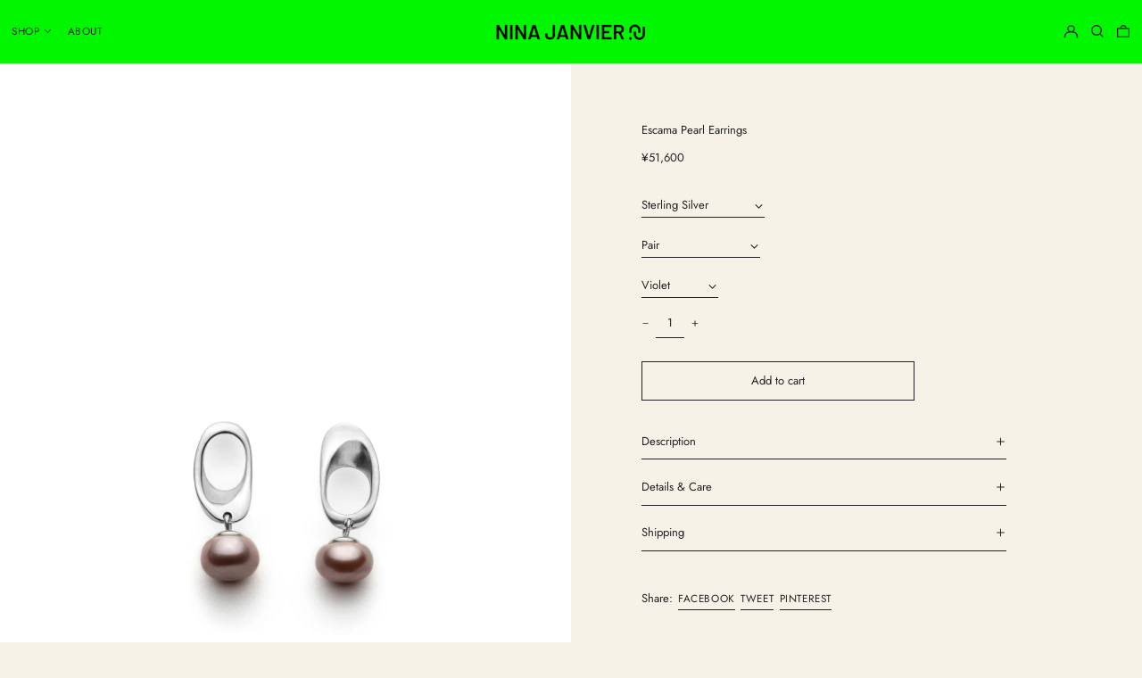

--- FILE ---
content_type: text/html; charset=utf-8
request_url: https://www.ninajanvier.com/en-jp/products/escama-pearl-earrings-4
body_size: 42423
content:
<!doctype html>
<html class="no-js supports-no-cookies" lang="en">
<head>
  <meta charset="utf-8">
  <meta http-equiv="X-UA-Compatible" content="IE=edge">
  <meta name="viewport" content="width=device-width,initial-scale=1">
  <meta name="theme-color" content="">
  <link rel="canonical" href="https://www.ninajanvier.com/en-jp/products/escama-pearl-earrings-4">
  <link rel="preconnect" href="https://fonts.shopifycdn.com" crossorigin>
  <link rel="preconnect" href="https://cdn.shopify.com" crossorigin>
  <link rel="preconnect" href="https://fonts.shopify.com" crossorigin>
  <link rel="preconnect" href="https://monorail-edge.shopifysvc.com">
  
  
<link rel="shortcut icon" href="//www.ninajanvier.com/cdn/shop/files/NinaJanvier_-_Logo_picto_noir_sur_fond_transparent_32x32.png?v=1668555264" type="image/png"><title>Escama Pearl Earrings
&ndash; NINA JANVIER Atelier Boutique</title><meta name="description" content="Description At first glance, these Escama earrings appear classical in style. However, upon closer inspection, one can discern a subtle asymmetry, adding to their allure and individuality. Available in both radiant 925 silver and a velvety gold finish, they offer a choice that suits varied preferences. Opt for the irid"><script>
    document.documentElement.className = document.documentElement.className.replace('no-js', 'js');
  </script>

  <!-- Start IE11 compatibility -->
  <script>
    if (!!window.MSInputMethodContext && !!document.documentMode) {
      // CSSVar Polyfill
      document.write('<script src="https://cdn.jsdelivr.net/gh/nuxodin/ie11CustomProperties@4.1.0/ie11CustomProperties.min.js"><\x2fscript>');

      document.documentElement.className = document.documentElement.className.replace('js', 'no-js');

      document.addEventListener('DOMContentLoaded', function () {
        var elsToLazyload = document.querySelectorAll('.lazyload');
        for (var i = 0; i < elsToLazyload.length; i++) {
          var elToLazyLoad = elsToLazyload[i];
          elToLazyLoad.removeAttribute('src');
          var src = elToLazyLoad.getAttribute('data-src').replace('_{width}x.', '_600x.');
          elToLazyLoad.setAttribute('src', src);
          elToLazyLoad.classList.remove('lazyload');
          elToLazyLoad.classList.add('lazyloaded');
        }
      });
    }
  </script>
  <!-- End IE11 compatibility -->
  <style>:root {
    --base-font-size: 81.25%;
    --base-line-height: 1.4;

    --heading-font-stack: Jost, sans-serif;
    --heading-font-weight: 400;
    --heading-font-style: normal;
    --heading-line-height: 1;


    --body-font-stack: Jost, sans-serif;
    --body-font-weight: 400;
    --body-font-bold: FontDrop;
    --body-font-bold-italic: FontDrop;

    /*
    Primary color scheme
    */
    --color-primary-accent: rgb(34, 34, 34);
    --color-primary-text: rgb(34, 34, 34);
    --color-primary-text-rgb: 34, 34, 34;
    --color-primary-background: rgb(247, 242, 232);
    --color-primary-background-hex: #f7f2e8;
    --color-primary-meta: rgb(34, 34, 34);
    --color-primary-text--overlay: rgb(247, 242, 232);
    --color-primary-accent--overlay: rgb(247, 242, 232);
    --color-primary-text-placeholder: rgba(34, 34, 34, 0.1);
    --color-primary-background-0: rgba(247, 242, 232, 0);


    /*
    Secondary color scheme
    */
    --color-secondary-accent: rgb(34, 34, 34);
    --color-secondary-text: rgb(34, 34, 34);
    --color-secondary-background: rgb(0, 247, 0);
    --color-secondary-background-hex: #00f700;
    --color-secondary-meta: rgb(157, 157, 157);
    --color-secondary-text--overlay: rgb(0, 247, 0);
    --color-secondary-accent--overlay: rgb(0, 247, 0);
    --color-secondary-text-placeholder: rgba(34, 34, 34, 0.1);
    --color-secondary-background-0: rgba(0, 247, 0, 0);

    /*
    Tertiary color scheme
    */
    --color-tertiary-accent: rgb(157, 157, 157);
    --color-tertiary-text: rgb(34, 34, 34);
    --color-tertiary-background: rgb(239, 235, 226);
    --color-tertiary-background-hex: #efebe2;
    --color-tertiary-meta: rgb(157, 157, 157);
    --color-tertiary-text--overlay: rgb(239, 235, 226);
    --color-tertiary-accent--overlay: rgb(0, 0, 0);
    --color-tertiary-text-placeholder: rgba(34, 34, 34, 0.1);
    --color-tertiary-background-0: rgba(239, 235, 226, 0);

    --white-text--overlay: rgb(34, 34, 34);
    --black-text--overlay: rgb(247, 242, 232);

    --color-border: rgb(247, 242, 232);
    --border-width: 1px;


    --text-width: 1px;
    --checkbox-width: 1px;


    --font-heading: Jost, sans-serif;
    --font-body: Jost, sans-serif;
    --font-body-weight: 400;
    --font-body-style: normal;
    --font-body-bold-weight: bold;

    --heading-letterspacing: 0.0;
    --heading-capitalize: none;
    --heading-decoration: none;

    --bopy-copy-transform: none;

    --wrapperWidth: 100vw;
    --gutter: 1px;
    --rowHeight: calc((var(--wrapperWidth) - (11 * var(--gutter))) / 12);

    --ratioA: 1;
    --ratioB: 1;

    --header-height: 66px;
    --add-to-cart-height: 44px;

    --spacing: 3rem;
    --spacing-double: 6rem;
    --spacing-half: 1.5rem;

    /*
    Buttons 
    */
    --button-text-transform: none;
    --button-border-radius: 0;
    --button-border-color: var(--color-primary-text);
    --button-background-color: transparent;
    --button-text-color: var(--color-primary-text);
    --button-border-color-hover: var(--color-primary-accent);
    --button-background-color-hover: transparent;
    --button-text-color-hover: var(--color-primary-accent);


    /*
    SVG ico select
    */
    --icon-svg-select: url(//www.ninajanvier.com/cdn/shop/t/25/assets/ico-select.svg?v=128124354853601741871697299243);
    --icon-svg-select-primary: url(//www.ninajanvier.com/cdn/shop/t/25/assets/ico-select__primary.svg?v=3241457037638575021700992089);
    --icon-svg-select-secondary: url(//www.ninajanvier.com/cdn/shop/t/25/assets/ico-select__secondary.svg?v=115583081642827104611700992089);
    --icon-svg-select-tertiary: url(//www.ninajanvier.com/cdn/shop/t/25/assets/ico-select__tertiary.svg?v=115583081642827104611700992089);

  }

  [data-color-scheme="primary"] {
    --color-scheme-text: rgb(34, 34, 34);
    --color-scheme-background: rgb(247, 242, 232);
    --color-scheme-accent: rgb(34, 34, 34);
    --color-scheme-meta: rgb(34, 34, 34);
    --color-scheme-text--overlay: rgb(247, 242, 232);
    --color-scheme-accent--overlay: rgb(247, 242, 232);
    --color-scheme-text-placeholder: rgba(34, 34, 34, 0.1);
    --color-scheme-background-0: rgba(247, 242, 232, 0);
    --payment-terms-background-color: #f7f2e8;
  }
  [data-color-scheme="secondary"] {
    --color-scheme-text: rgb(34, 34, 34);
    --color-scheme-background: rgb(0, 247, 0);
    --color-scheme-accent: rgb(34, 34, 34);
    --color-scheme-meta: rgb(157, 157, 157);
    --color-scheme-text--overlay: rgb(0, 247, 0);
    --color-scheme-accent--overlay: rgb(0, 247, 0);
    --color-scheme-text-placeholder: rgba(34, 34, 34, 0.1);
    --color-scheme-background-0: rgba(0, 247, 0, 0);
    --payment-terms-background-color: #00f700;
  }
  [data-color-scheme="tertiary"] {
    --color-scheme-text: rgb(34, 34, 34);
    --color-scheme-background: rgb(239, 235, 226);
    --color-scheme-accent: rgb(157, 157, 157);
    --color-scheme-meta: rgb(157, 157, 157);
    --color-scheme-text--overlay: rgb(239, 235, 226);
    --color-scheme-accent--overlay: rgb(0, 0, 0);
    --color-scheme-text-placeholder: rgba(34, 34, 34, 0.1);
    --color-scheme-background-0: rgba(239, 235, 226, 0);
    --payment-terms-background-color: #efebe2;
  }

  [data-color-scheme="white"] {
    --color-scheme-text: #ffffff;
    --color-scheme-accent: #ffffff;
    --color-scheme-text--overlay: rgb(34, 34, 34);
    --color-scheme-accent--overlay: rgb(34, 34, 34);
  }

  [data-color-scheme="black"] {
    --color-scheme-text: #000000;
    --color-scheme-accent: #000000;
    --color-scheme-text--overlay: rgb(247, 242, 232);
    --color-scheme-accent--overlay: rgb(247, 242, 232);
  }
</style>

  <style>
    @keyframes marquee {
      0% {
        transform: translateX(0);
        -webkit-transform: translateX(0);
      }
      100% {
        transform: translateX(-100%);
        -webkit-transform: translateX(-100%);
      }
    }
  </style>
  <style>#MainContent{opacity:0;visibility:hidden}[x-cloak]{display:none!important}.marquee-container{visibility:hidden}:root{tab-size:4}html{line-height:1.15;-webkit-text-size-adjust:100%}body{font-family:system-ui,-apple-system,Segoe UI,Roboto,Helvetica,Arial,sans-serif,Apple Color Emoji,Segoe UI Emoji;margin:0}hr{color:inherit;height:0}abbr[title]{-webkit-text-decoration:underline dotted;text-decoration:underline dotted}b,strong{font-weight:bolder}code,kbd,pre,samp{font-family:ui-monospace,SFMono-Regular,Consolas,Liberation Mono,Menlo,monospace;font-size:1em}small{font-size:80%}sub,sup{font-size:75%;line-height:0;position:relative;vertical-align:initial}sub{bottom:-.25em}sup{top:-.5em}table{border-color:inherit;text-indent:0}button,input,optgroup,select,textarea{font-family:inherit;font-size:100%;line-height:1.15;margin:0}button,select{text-transform:none}[type=button],[type=reset],[type=submit],button{-webkit-appearance:button}::-moz-focus-inner{border-style:none;padding:0}:-moz-focusring{outline:1px dotted ButtonText}:-moz-ui-invalid{box-shadow:none}legend{padding:0}progress{vertical-align:initial}::-webkit-inner-spin-button,::-webkit-outer-spin-button{height:auto}[type=search]{-webkit-appearance:textfield;outline-offset:-2px}::-webkit-search-decoration{-webkit-appearance:none}::-webkit-file-upload-button{-webkit-appearance:button;font:inherit}summary{display:list-item}blockquote,dd,dl,figure,h1,h2,h3,h4,h5,h6,hr,p,pre{margin:0}button{background-color:initial;background-image:none}button:focus{outline:1px dotted;outline:5px auto -webkit-focus-ring-color}fieldset,ol,ul{margin:0;padding:0}ol,ul{list-style:none}html{font-family:ui-sans-serif,system-ui,-apple-system,BlinkMacSystemFont,Segoe UI,Roboto,Helvetica Neue,Arial,Noto Sans,sans-serif,Apple Color Emoji,Segoe UI Emoji,Segoe UI Symbol,Noto Color Emoji;line-height:1.5}body{font-family:inherit;line-height:inherit}*,:after,:before{border:0 solid #e5e7eb;box-sizing:border-box}hr{border-top-width:1px}img{border-style:solid}textarea{resize:vertical}input::placeholder,textarea::placeholder{color:#9ca3af;opacity:1}[role=button],button{cursor:pointer}table{border-collapse:collapse}h1,h2,h3,h4,h5,h6{font-size:inherit;font-weight:inherit}a{color:inherit;text-decoration:inherit}button,input,optgroup,select,textarea{color:inherit;line-height:inherit;padding:0}code,kbd,pre,samp{font-family:ui-monospace,SFMono-Regular,Menlo,Monaco,Consolas,Liberation Mono,Courier New,monospace}audio,canvas,embed,iframe,img,object,svg,video{display:block;vertical-align:middle}img,video{height:auto;max-width:100%}.container{width:100%}@media (min-width:640px){.container{max-width:640px}}@media (min-width:768px){.container{max-width:768px}}@media (min-width:1024px){.container{max-width:1024px}}@media (min-width:1280px){.container{max-width:1280px}}@media (min-width:1536px){.container{max-width:1536px}}.bg-transparent{background-color:initial}.bg-scheme-background{background-color:var(--color-scheme-background)}.bg-scheme-accent{background-color:var(--color-scheme-accent)}.bg-border{background-color:var(--color-border)}.bg-gradient-to-r{background-image:linear-gradient(to right,var(--tw-gradient-stops))}.from-scheme-background-0{--tw-gradient-from:var(--color-scheme-background-0);--tw-gradient-stops:var(--tw-gradient-from),var(--tw-gradient-to,hsla(0,0%,100%,0))}.via-scheme-background{--tw-gradient-stops:var(--tw-gradient-from),var(--color-scheme-background),var(--tw-gradient-to,hsla(0,0%,100%,0))}.to-scheme-background{--tw-gradient-to:var(--color-scheme-background)}.border-scheme-text{border-color:var(--color-scheme-text)}.border-grid-color,.border-theme-color{border-color:var(--color-border)}.hover\:border-scheme-accent:hover{border-color:var(--color-scheme-accent)}.rounded-full{border-radius:9999px}.border-t-grid{border-top-width:var(--border-width)}.border-b-grid{border-bottom-width:var(--border-width)}.border-b-text{border-bottom-width:var(--text-width)}.block{display:block}.inline-block{display:inline-block}.flex{display:flex}.inline-flex{display:inline-flex}.hidden{display:none}.flex-col{flex-direction:column}.flex-wrap{flex-wrap:wrap}.items-center{align-items:center}.items-stretch{align-items:stretch}.self-stretch{align-self:stretch}.justify-start{justify-content:flex-start}.justify-end{justify-content:flex-end}.justify-center{justify-content:center}.justify-between{justify-content:space-between}.flex-grow{flex-grow:1}.h-2{height:.5rem}.h-5{height:1.25rem}.h-full{height:100%}.text-sm{font-size:.8rem}.text-base,.text-sm{line-height:var(--base-line-height)}.text-base{font-size:1rem}.text-lg{font-size:1.25rem}.text-lg,.text-xl{line-height:var(--base-line-height)}.text-xl{font-size:1.563rem}.m-auto{margin:auto}.mx-2{margin-left:.5rem;margin-right:.5rem}.my-auto{margin-bottom:auto;margin-top:auto}.mr-1{margin-right:.25rem}.mt-2{margin-top:.5rem}.mb-2{margin-bottom:.5rem}.ml-2{margin-left:.5rem}.mt-4{margin-top:1rem}.mr-4{margin-right:1rem}.ml-4{margin-left:1rem}.mr-6{margin-right:1.5rem}.ml-16{margin-left:4rem}.ml-auto{margin-left:auto}.-ml-4{margin-left:-1rem}.-ml-16{margin-left:-4rem}.opacity-0{opacity:0}.opacity-100{opacity:1}.overflow-x-auto{overflow-x:auto}.p-1{padding:.25rem}.py-1{padding-bottom:.25rem;padding-top:.25rem}.py-2{padding-bottom:.5rem;padding-top:.5rem}.py-4{padding-bottom:1rem;padding-top:1rem}.px-8{padding-left:2rem;padding-right:2rem}.py-theme{padding-bottom:var(--spacing);padding-top:var(--spacing)}.py-theme-half{padding-bottom:var(--spacing-half);padding-top:var(--spacing-half)}.pr-1{padding-right:.25rem}.pb-1{padding-bottom:.25rem}.pt-8{padding-top:2rem}.pointer-events-none{pointer-events:none}.static{position:static}.fixed{position:fixed}.absolute{position:absolute}.relative{position:relative}.top-0{top:0}.right-0{right:0}.bottom-0{bottom:0}.left-0{left:0}.top-1{top:.25rem}.top-2{top:.5rem}.right-2{right:.5rem}.-bottom-2{bottom:-.5rem}.left-1\/2{left:50%}*{--tw-shadow:0 0 transparent;--tw-ring-inset:var(--tw-empty,/*!*/ /*!*/);--tw-ring-offset-width:0px;--tw-ring-offset-color:#fff;--tw-ring-color:rgba(59,130,246,0.5);--tw-ring-offset-shadow:0 0 transparent;--tw-ring-shadow:0 0 transparent}.fill-current{fill:currentColor}.text-left{text-align:left}.text-center{text-align:center}.text-right{text-align:right}.text-scheme-text{color:var(--color-scheme-text)}.hover\:text-scheme-accent:hover,.text-scheme-accent{color:var(--color-scheme-accent)}.italic{font-style:italic}.uppercase{text-transform:uppercase}.oldstyle-nums{--tw-ordinal:var(--tw-empty,/*!*/ /*!*/);--tw-slashed-zero:var(--tw-empty,/*!*/ /*!*/);--tw-numeric-figure:var(--tw-empty,/*!*/ /*!*/);--tw-numeric-spacing:var(--tw-empty,/*!*/ /*!*/);--tw-numeric-fraction:var(--tw-empty,/*!*/ /*!*/);--tw-numeric-figure:oldstyle-nums;font-variant-numeric:var(--tw-ordinal) var(--tw-slashed-zero) var(--tw-numeric-figure) var(--tw-numeric-spacing) var(--tw-numeric-fraction)}.align-top{vertical-align:top}.align-middle{vertical-align:middle}.whitespace-nowrap{white-space:nowrap}.break-all{word-break:break-all}.w-2{width:.5rem}.w-5{width:1.25rem}.w-8{width:2rem}.w-theme-width{width:var(--border-width)}.w-1\/3{width:33.333333%}.w-full{width:100%}.z-10{z-index:10}.z-20{z-index:20}.z-50{z-index:50}.z-60{z-index:60}.z-70{z-index:70}.transform{--tw-translate-x:0;--tw-translate-y:0;--tw-rotate:0;--tw-skew-x:0;--tw-skew-y:0;--tw-scale-x:1;--tw-scale-y:1;transform:translateX(var(--tw-translate-x)) translateY(var(--tw-translate-y)) rotate(var(--tw-rotate)) skewX(var(--tw-skew-x)) skewY(var(--tw-skew-y)) scaleX(var(--tw-scale-x)) scaleY(var(--tw-scale-y))}.origin-center{transform-origin:center}.rotate-180{--tw-rotate:180deg}.-translate-x-1\/2{--tw-translate-x:-50%}.translate-y-full{--tw-translate-y:100%}.translate-y-0-important{--tw-translate-y:0px!important}.transition{transition-duration:.15s;transition-property:background-color,border-color,color,fill,stroke,opacity,box-shadow,transform;transition-timing-function:cubic-bezier(.4,0,.2,1)}.transition-transform{transition-duration:.15s;transition-property:transform;transition-timing-function:cubic-bezier(.4,0,.2,1)}.duration-200{transition-duration:.2s}.duration-300{transition-duration:.3s}html{background-color:var(--color-primary-background);color:var(--color-primary-text);font-size:var(--base-font-size);line-height:var(--base-line-height)}body{-webkit-font-smoothing:antialiased;-moz-osx-font-smoothing:grayscale;font-family:var(--body-font-stack);font-style:var(--body-font-style);font-weight:var(--body-font-weight);-webkit-text-size-adjust:100%;text-transform:var(--bopy-copy-transform)}.font-heading{font-family:var(--heading-font-stack);font-style:var(--heading-font-style);font-weight:var(--heading-font-weight);letter-spacing:var(--heading-letterspacing);-webkit-text-decoration:var(--heading-decoration);text-decoration:var(--heading-decoration);text-transform:var(--heading-capitalize)}.font-body{font-family:var(--body-font-stack);font-style:var(--body-font-style);font-weight:var(--body-font-weight);letter-spacing:0;text-decoration:none;text-transform:var(--body-font-style);text-transform:var(--bopy-copy-transform)}.font-body.uppercase,.font-heading.uppercase{text-transform:uppercase}.responsive-image-wrapper:before{content:"";display:block}.responsive-image{opacity:0}.responsive-image.lazyloaded{opacity:1}.responsive-image-placeholder{opacity:.05}.responsive-image.lazyloaded+.responsive-image-placeholder{opacity:0}[data-color-scheme=primary] .responsive-image-placeholder,[data-color-scheme=secondary] .responsive-image-placeholder,[data-color-scheme=tertiary] .responsive-image-placeholder{background-color:var(--color-scheme-text)}.no-js .responsive-image-placeholder{display:none}.visually-hidden{clip:rect(0 0 0 0);border:0;height:1px;margin:-1px;overflow:hidden;padding:0;position:absolute!important;width:1px}svg{height:100%;width:100%}.skip-link{background-color:var(--color-primary-background);color:var(--color-primary-text);left:0;opacity:0;padding:1rem;pointer-events:none;position:absolute;top:0;z-index:50}.skip-link:focus{opacity:1;pointer-events:auto}.no-js:not(html){display:none}.no-js .no-js:not(html){display:block}.supports-no-cookies:not(html),[hidden],[x-cloak],html.no-js .js-enabled{display:none}.supports-no-cookies .supports-no-cookies:not(html){display:block}.section-x-padding{padding-left:.5rem;padding-right:.5rem}@media (min-width:1024px){.section-x-padding{padding-left:1rem;padding-right:1rem}}#MainContent .shopify-section:first-of-type section{margin-top:calc(var(--border-width)*-1)}#MainContent .shopify-section.has-full-screen-setting:first-of-type section .h-screen-header{height:calc(100vh - var(--header-height, 0px))}@media(max-width:1023px){#MainContent .shopify-section.has-full-screen-setting:first-of-type section .background-video-wrapper--full-screen{padding-bottom:calc(100vh - var(--header-height, 0px))}}@media(min-width:1024px){#MainContent .shopify-section.has-full-screen-setting:first-of-type section .lg\:background-video-wrapper--full-screen{padding-bottom:calc(100vh - var(--header-height, 0px))}}select{background-image:var(--icon-svg-select);background-position:100%;background-repeat:no-repeat;background-size:1em 1em}input[type=email],input[type=password],input[type=text]{-webkit-appearance:none;border-radius:0}[data-color-scheme=primary].select.text-scheme-text,[data-color-scheme=primary] select.text-scheme-text{background-image:var(--icon-svg-select-primary)}[data-color-scheme=secondary] select.text-scheme-text{background-image:var(--icon-svg-select-secondary)}[data-color-scheme=tertiary] select.text-scheme-text{background-image:var(--icon-svg-select-tertiary)}button{border-radius:0}.button{background-color:var(--button-background-color);border-color:var(--button-border-color);border-radius:var(--button-border-radius);border-width:var(--text-width);color:var(--button-text-color);cursor:pointer;padding:.5rem 2rem;text-transform:var(--button-text-transform)}.button:hover{background-color:var(--button-background-color-hover);border-color:var(--button-border-color-hover);color:var(--button-text-color-hover)}.show-button-arrows .button:after{content:"  →"}.button span,.button svg,button span,button svg{pointer-events:none}@media(prefers-reduced-motion:reduce){.marquee-container{display:block;padding-left:.5rem;padding-right:.5rem;text-align:center;white-space:normal}@media (min-width:1024px){.marquee-container{padding-left:1rem;padding-right:1rem}}.marquee span{display:none}.marquee span:first-child{display:inline}}.marquee-container{visibility:visible}.rte>:not([hidden])~:not([hidden]){--tw-space-y-reverse:0;margin-bottom:calc(1rem*var(--tw-space-y-reverse));margin-top:calc(1rem*(1 - var(--tw-space-y-reverse)))}.rte{line-height:var(--base-line-height)}.rte img{height:auto;max-width:100%;width:100%}.rte ol,.rte ul{margin-left:var(--spacing)}.rte ol>:not([hidden])~:not([hidden]),.rte ul>:not([hidden])~:not([hidden]){--tw-space-y-reverse:0;margin-bottom:calc(.5rem*var(--tw-space-y-reverse));margin-top:calc(.5rem*(1 - var(--tw-space-y-reverse)))}.rte ul{list-style-type:disc}.rte ol{list-style:decimal}.rte h1{font-size:1.953rem;line-height:var(--base-line-height)}@media (min-width:1024px){.rte h1{font-size:3.815rem;line-height:1}}.rte h2{font-size:1.953rem;line-height:var(--base-line-height)}@media (min-width:1024px){.rte h2{font-size:2.441rem;line-height:calc(var(--base-line-height)*.9)}}.rte h1,.rte h2{font-family:var(--heading-font-stack);font-style:var(--heading-font-style);font-weight:var(--heading-font-weight);letter-spacing:var(--heading-letterspacing);-webkit-text-decoration:var(--heading-decoration);text-decoration:var(--heading-decoration);text-transform:var(--heading-capitalize)}.rte a{text-decoration:underline}[data-color-scheme=primary].text-scheme-text.rte a:hover,[data-color-scheme=primary].text-scheme-text .rte a:hover,[data-color-scheme=primary] .text-scheme-text.rte a:hover,[data-color-scheme=secondary].text-scheme-text.rte a:hover,[data-color-scheme=secondary].text-scheme-text .rte a:hover,[data-color-scheme=secondary] .text-scheme-text.rte a:hover,[data-color-scheme=tertiary].text-scheme-text.rte a:hover,[data-color-scheme=tertiary].text-scheme-text .rte a:hover,[data-color-scheme=tertiary] .text-scheme-text.rte a:hover{color:var(--color-scheme-accent);-webkit-text-decoration-color:var(--color-scheme-accent);text-decoration-color:var(--color-scheme-accent)}.svg-scale svg{height:1em;width:1em}.svg-scale-height svg{height:.8em;width:auto}[data-color-scheme=header].bg-scheme-background :focus,[data-color-scheme=header] .bg-scheme-background :focus,[data-color-scheme=primary].bg-scheme-background :focus,[data-color-scheme=primary] .bg-scheme-background :focus,[data-color-scheme=secondary].bg-scheme-background :focus,[data-color-scheme=secondary] .bg-scheme-background :focus,[data-color-scheme=tertiary].bg-scheme-background :focus,[data-color-scheme=tertiary] .bg-scheme-background :focus{outline-color:var(--color-scheme-accent);outline-offset:.25rem;outline-style:solid;outline-width:var(--text-width)}@media (min-width:640px){.sm\:oldstyle-nums{--tw-ordinal:var(--tw-empty,/*!*/ /*!*/);--tw-slashed-zero:var(--tw-empty,/*!*/ /*!*/);--tw-numeric-figure:var(--tw-empty,/*!*/ /*!*/);--tw-numeric-spacing:var(--tw-empty,/*!*/ /*!*/);--tw-numeric-fraction:var(--tw-empty,/*!*/ /*!*/);--tw-numeric-figure:oldstyle-nums;font-variant-numeric:var(--tw-ordinal) var(--tw-slashed-zero) var(--tw-numeric-figure) var(--tw-numeric-spacing) var(--tw-numeric-fraction)}}@media (min-width:768px){.md\:oldstyle-nums{--tw-ordinal:var(--tw-empty,/*!*/ /*!*/);--tw-slashed-zero:var(--tw-empty,/*!*/ /*!*/);--tw-numeric-figure:var(--tw-empty,/*!*/ /*!*/);--tw-numeric-spacing:var(--tw-empty,/*!*/ /*!*/);--tw-numeric-fraction:var(--tw-empty,/*!*/ /*!*/);--tw-numeric-figure:oldstyle-nums;font-variant-numeric:var(--tw-ordinal) var(--tw-slashed-zero) var(--tw-numeric-figure) var(--tw-numeric-spacing) var(--tw-numeric-fraction)}}@media (min-width:1024px){.lg\:block{display:block}.lg\:flex{display:flex}.lg\:hidden{display:none}.lg\:flex-wrap{flex-wrap:wrap}.lg\:mt-0{margin-top:0}.lg\:ml-2{margin-left:.5rem}.lg\:ml-4{margin-left:1rem}.lg\:pt-0{padding-top:0}.lg\:relative{position:relative}.lg\:text-left{text-align:left}.lg\:text-center{text-align:center}.lg\:text-right{text-align:right}.lg\:oldstyle-nums{--tw-ordinal:var(--tw-empty,/*!*/ /*!*/);--tw-slashed-zero:var(--tw-empty,/*!*/ /*!*/);--tw-numeric-figure:var(--tw-empty,/*!*/ /*!*/);--tw-numeric-spacing:var(--tw-empty,/*!*/ /*!*/);--tw-numeric-fraction:var(--tw-empty,/*!*/ /*!*/);--tw-numeric-figure:oldstyle-nums;font-variant-numeric:var(--tw-ordinal) var(--tw-slashed-zero) var(--tw-numeric-figure) var(--tw-numeric-spacing) var(--tw-numeric-fraction)}.lg\:w-1\/3{width:33.333333%}.lg\:w-2\/3{width:66.666667%}.lg\:w-3\/4{width:75%}}@media (min-width:1280px){.xl\:oldstyle-nums{--tw-ordinal:var(--tw-empty,/*!*/ /*!*/);--tw-slashed-zero:var(--tw-empty,/*!*/ /*!*/);--tw-numeric-figure:var(--tw-empty,/*!*/ /*!*/);--tw-numeric-spacing:var(--tw-empty,/*!*/ /*!*/);--tw-numeric-fraction:var(--tw-empty,/*!*/ /*!*/);--tw-numeric-figure:oldstyle-nums;font-variant-numeric:var(--tw-ordinal) var(--tw-slashed-zero) var(--tw-numeric-figure) var(--tw-numeric-spacing) var(--tw-numeric-fraction)}}@media (min-width:1536px){.\32xl\:oldstyle-nums{--tw-ordinal:var(--tw-empty,/*!*/ /*!*/);--tw-slashed-zero:var(--tw-empty,/*!*/ /*!*/);--tw-numeric-figure:var(--tw-empty,/*!*/ /*!*/);--tw-numeric-spacing:var(--tw-empty,/*!*/ /*!*/);--tw-numeric-fraction:var(--tw-empty,/*!*/ /*!*/);--tw-numeric-figure:oldstyle-nums;font-variant-numeric:var(--tw-ordinal) var(--tw-slashed-zero) var(--tw-numeric-figure) var(--tw-numeric-spacing) var(--tw-numeric-fraction)}}
</style>
  


<meta property="og:site_name" content="NINA JANVIER Atelier Boutique">
<meta property="og:url" content="https://www.ninajanvier.com/en-jp/products/escama-pearl-earrings-4">
<meta property="og:title" content="Escama Pearl Earrings">
<meta property="og:type" content="product">
<meta property="og:description" content="Description At first glance, these Escama earrings appear classical in style. However, upon closer inspection, one can discern a subtle asymmetry, adding to their allure and individuality. Available in both radiant 925 silver and a velvety gold finish, they offer a choice that suits varied preferences. Opt for the irid"><meta property="og:image" content="http://www.ninajanvier.com/cdn/shop/files/NINAJANVIER-ESCAMABOUCLESDOREILLES-PERLESMAUVES-ARGENT_5f2ffaad-4c1a-4199-81c4-c3ddfdab04fd.jpg?v=1707004502">
  <meta property="og:image:secure_url" content="https://www.ninajanvier.com/cdn/shop/files/NINAJANVIER-ESCAMABOUCLESDOREILLES-PERLESMAUVES-ARGENT_5f2ffaad-4c1a-4199-81c4-c3ddfdab04fd.jpg?v=1707004502">
  <meta property="og:image:width" content="3744">
  <meta property="og:image:height" content="5616">
  <meta property="og:price:amount" content="25,800">
  <meta property="og:price:currency" content="JPY">



<meta name="twitter:card" content="summary_large_image">
<meta name="twitter:title" content="Escama Pearl Earrings">
<meta name="twitter:description" content="Description At first glance, these Escama earrings appear classical in style. However, upon closer inspection, one can discern a subtle asymmetry, adding to their allure and individuality. Available in both radiant 925 silver and a velvety gold finish, they offer a choice that suits varied preferences. Opt for the irid">

  

<script>
function onLoadStylesheet() {
          var url = "//www.ninajanvier.com/cdn/shop/t/25/assets/theme.min.css?v=45933088498932161171697299211";
          var link = document.querySelector('link[href="' + url + '"]');
          link.loaded = true;
          link.dispatchEvent(new CustomEvent('stylesLoaded'));
        }
        window.theme_stylesheet = '//www.ninajanvier.com/cdn/shop/t/25/assets/theme.min.css?v=45933088498932161171697299211';
</script>
<link rel="stylesheet" href="//www.ninajanvier.com/cdn/shop/t/25/assets/theme.min.css?v=45933088498932161171697299211" media="print" onload="this.media='all';onLoadStylesheet();">
<noscript><link rel="stylesheet" href="//www.ninajanvier.com/cdn/shop/t/25/assets/theme.min.css?v=45933088498932161171697299211"></noscript>


  

  <style>
    @font-face {
  font-family: Jost;
  font-weight: 400;
  font-style: normal;
  font-display: swap;
  src: url("//www.ninajanvier.com/cdn/fonts/jost/jost_n4.d47a1b6347ce4a4c9f437608011273009d91f2b7.woff2") format("woff2"),
       url("//www.ninajanvier.com/cdn/fonts/jost/jost_n4.791c46290e672b3f85c3d1c651ef2efa3819eadd.woff") format("woff");
}

    @font-face {
  font-family: Jost;
  font-weight: 400;
  font-style: normal;
  font-display: swap;
  src: url("//www.ninajanvier.com/cdn/fonts/jost/jost_n4.d47a1b6347ce4a4c9f437608011273009d91f2b7.woff2") format("woff2"),
       url("//www.ninajanvier.com/cdn/fonts/jost/jost_n4.791c46290e672b3f85c3d1c651ef2efa3819eadd.woff") format("woff");
}

    @font-face {
  font-family: Jost;
  font-weight: 700;
  font-style: normal;
  font-display: swap;
  src: url("//www.ninajanvier.com/cdn/fonts/jost/jost_n7.921dc18c13fa0b0c94c5e2517ffe06139c3615a3.woff2") format("woff2"),
       url("//www.ninajanvier.com/cdn/fonts/jost/jost_n7.cbfc16c98c1e195f46c536e775e4e959c5f2f22b.woff") format("woff");
}

    @font-face {
  font-family: Jost;
  font-weight: 700;
  font-style: normal;
  font-display: swap;
  src: url("//www.ninajanvier.com/cdn/fonts/jost/jost_n7.921dc18c13fa0b0c94c5e2517ffe06139c3615a3.woff2") format("woff2"),
       url("//www.ninajanvier.com/cdn/fonts/jost/jost_n7.cbfc16c98c1e195f46c536e775e4e959c5f2f22b.woff") format("woff");
}

    @font-face {
  font-family: Jost;
  font-weight: 400;
  font-style: italic;
  font-display: swap;
  src: url("//www.ninajanvier.com/cdn/fonts/jost/jost_i4.b690098389649750ada222b9763d55796c5283a5.woff2") format("woff2"),
       url("//www.ninajanvier.com/cdn/fonts/jost/jost_i4.fd766415a47e50b9e391ae7ec04e2ae25e7e28b0.woff") format("woff");
}

    @font-face {
  font-family: Jost;
  font-weight: 700;
  font-style: italic;
  font-display: swap;
  src: url("//www.ninajanvier.com/cdn/fonts/jost/jost_i7.d8201b854e41e19d7ed9b1a31fe4fe71deea6d3f.woff2") format("woff2"),
       url("//www.ninajanvier.com/cdn/fonts/jost/jost_i7.eae515c34e26b6c853efddc3fc0c552e0de63757.woff") format("woff");
}

  </style>

  
<script>
window.baseAssetsUrl = '//www.ninajanvier.com/cdn/shop/t/25/';
</script>
<script type="module" src="//www.ninajanvier.com/cdn/shop/t/25/assets/theme.min.js?v=178014154017792133511697299211" defer="defer"></script>

  <script>window.performance && window.performance.mark && window.performance.mark('shopify.content_for_header.start');</script><meta name="google-site-verification" content="YWL9bkP0DKooaRQZBPqHOuQjuJ1AUfiJ5_RjbLu9Iao">
<meta id="shopify-digital-wallet" name="shopify-digital-wallet" content="/8617814/digital_wallets/dialog">
<meta name="shopify-checkout-api-token" content="df7e3f8e13ab8e4aa901597f0b4975b6">
<meta id="in-context-paypal-metadata" data-shop-id="8617814" data-venmo-supported="false" data-environment="production" data-locale="en_US" data-paypal-v4="true" data-currency="JPY">
<link rel="alternate" hreflang="x-default" href="https://www.ninajanvier.com/products/escama-pearl-earrings-4">
<link rel="alternate" hreflang="en" href="https://www.ninajanvier.com/products/escama-pearl-earrings-4">
<link rel="alternate" hreflang="fr" href="https://www.ninajanvier.com/fr/products/boucles-doreilles-escama-perles-4">
<link rel="alternate" hreflang="en-US" href="https://www.ninajanvier.com/en-us/products/escama-pearl-earrings-4">
<link rel="alternate" hreflang="fr-FR" href="https://www.ninajanvier.com/fr-fr/products/boucles-doreilles-escama-perles-4">
<link rel="alternate" hreflang="en-FR" href="https://www.ninajanvier.com/en-fr/products/escama-pearl-earrings-4">
<link rel="alternate" hreflang="en-JP" href="https://www.ninajanvier.com/en-jp/products/escama-pearl-earrings-4">
<link rel="alternate" hreflang="en-CH" href="https://www.ninajanvier.com/en-ch/products/escama-pearl-earrings-4">
<link rel="alternate" type="application/json+oembed" href="https://www.ninajanvier.com/en-jp/products/escama-pearl-earrings-4.oembed">
<script async="async" src="/checkouts/internal/preloads.js?locale=en-JP"></script>
<link rel="preconnect" href="https://shop.app" crossorigin="anonymous">
<script async="async" src="https://shop.app/checkouts/internal/preloads.js?locale=en-JP&shop_id=8617814" crossorigin="anonymous"></script>
<script id="apple-pay-shop-capabilities" type="application/json">{"shopId":8617814,"countryCode":"CA","currencyCode":"JPY","merchantCapabilities":["supports3DS"],"merchantId":"gid:\/\/shopify\/Shop\/8617814","merchantName":"NINA JANVIER Atelier Boutique","requiredBillingContactFields":["postalAddress","email"],"requiredShippingContactFields":["postalAddress","email"],"shippingType":"shipping","supportedNetworks":["visa","masterCard","amex","discover","interac","jcb"],"total":{"type":"pending","label":"NINA JANVIER Atelier Boutique","amount":"1.00"},"shopifyPaymentsEnabled":true,"supportsSubscriptions":true}</script>
<script id="shopify-features" type="application/json">{"accessToken":"df7e3f8e13ab8e4aa901597f0b4975b6","betas":["rich-media-storefront-analytics"],"domain":"www.ninajanvier.com","predictiveSearch":true,"shopId":8617814,"locale":"en"}</script>
<script>var Shopify = Shopify || {};
Shopify.shop = "ninananas.myshopify.com";
Shopify.locale = "en";
Shopify.currency = {"active":"JPY","rate":"115.97196"};
Shopify.country = "JP";
Shopify.theme = {"name":"Updated copy of Baseline","id":136961294568,"schema_name":"Baseline","schema_version":"2.6.1","theme_store_id":910,"role":"main"};
Shopify.theme.handle = "null";
Shopify.theme.style = {"id":null,"handle":null};
Shopify.cdnHost = "www.ninajanvier.com/cdn";
Shopify.routes = Shopify.routes || {};
Shopify.routes.root = "/en-jp/";</script>
<script type="module">!function(o){(o.Shopify=o.Shopify||{}).modules=!0}(window);</script>
<script>!function(o){function n(){var o=[];function n(){o.push(Array.prototype.slice.apply(arguments))}return n.q=o,n}var t=o.Shopify=o.Shopify||{};t.loadFeatures=n(),t.autoloadFeatures=n()}(window);</script>
<script>
  window.ShopifyPay = window.ShopifyPay || {};
  window.ShopifyPay.apiHost = "shop.app\/pay";
  window.ShopifyPay.redirectState = null;
</script>
<script id="shop-js-analytics" type="application/json">{"pageType":"product"}</script>
<script defer="defer" async type="module" src="//www.ninajanvier.com/cdn/shopifycloud/shop-js/modules/v2/client.init-shop-cart-sync_BT-GjEfc.en.esm.js"></script>
<script defer="defer" async type="module" src="//www.ninajanvier.com/cdn/shopifycloud/shop-js/modules/v2/chunk.common_D58fp_Oc.esm.js"></script>
<script defer="defer" async type="module" src="//www.ninajanvier.com/cdn/shopifycloud/shop-js/modules/v2/chunk.modal_xMitdFEc.esm.js"></script>
<script type="module">
  await import("//www.ninajanvier.com/cdn/shopifycloud/shop-js/modules/v2/client.init-shop-cart-sync_BT-GjEfc.en.esm.js");
await import("//www.ninajanvier.com/cdn/shopifycloud/shop-js/modules/v2/chunk.common_D58fp_Oc.esm.js");
await import("//www.ninajanvier.com/cdn/shopifycloud/shop-js/modules/v2/chunk.modal_xMitdFEc.esm.js");

  window.Shopify.SignInWithShop?.initShopCartSync?.({"fedCMEnabled":true,"windoidEnabled":true});

</script>
<script>
  window.Shopify = window.Shopify || {};
  if (!window.Shopify.featureAssets) window.Shopify.featureAssets = {};
  window.Shopify.featureAssets['shop-js'] = {"shop-cart-sync":["modules/v2/client.shop-cart-sync_DZOKe7Ll.en.esm.js","modules/v2/chunk.common_D58fp_Oc.esm.js","modules/v2/chunk.modal_xMitdFEc.esm.js"],"init-fed-cm":["modules/v2/client.init-fed-cm_B6oLuCjv.en.esm.js","modules/v2/chunk.common_D58fp_Oc.esm.js","modules/v2/chunk.modal_xMitdFEc.esm.js"],"shop-cash-offers":["modules/v2/client.shop-cash-offers_D2sdYoxE.en.esm.js","modules/v2/chunk.common_D58fp_Oc.esm.js","modules/v2/chunk.modal_xMitdFEc.esm.js"],"shop-login-button":["modules/v2/client.shop-login-button_QeVjl5Y3.en.esm.js","modules/v2/chunk.common_D58fp_Oc.esm.js","modules/v2/chunk.modal_xMitdFEc.esm.js"],"pay-button":["modules/v2/client.pay-button_DXTOsIq6.en.esm.js","modules/v2/chunk.common_D58fp_Oc.esm.js","modules/v2/chunk.modal_xMitdFEc.esm.js"],"shop-button":["modules/v2/client.shop-button_DQZHx9pm.en.esm.js","modules/v2/chunk.common_D58fp_Oc.esm.js","modules/v2/chunk.modal_xMitdFEc.esm.js"],"avatar":["modules/v2/client.avatar_BTnouDA3.en.esm.js"],"init-windoid":["modules/v2/client.init-windoid_CR1B-cfM.en.esm.js","modules/v2/chunk.common_D58fp_Oc.esm.js","modules/v2/chunk.modal_xMitdFEc.esm.js"],"init-shop-for-new-customer-accounts":["modules/v2/client.init-shop-for-new-customer-accounts_C_vY_xzh.en.esm.js","modules/v2/client.shop-login-button_QeVjl5Y3.en.esm.js","modules/v2/chunk.common_D58fp_Oc.esm.js","modules/v2/chunk.modal_xMitdFEc.esm.js"],"init-shop-email-lookup-coordinator":["modules/v2/client.init-shop-email-lookup-coordinator_BI7n9ZSv.en.esm.js","modules/v2/chunk.common_D58fp_Oc.esm.js","modules/v2/chunk.modal_xMitdFEc.esm.js"],"init-shop-cart-sync":["modules/v2/client.init-shop-cart-sync_BT-GjEfc.en.esm.js","modules/v2/chunk.common_D58fp_Oc.esm.js","modules/v2/chunk.modal_xMitdFEc.esm.js"],"shop-toast-manager":["modules/v2/client.shop-toast-manager_DiYdP3xc.en.esm.js","modules/v2/chunk.common_D58fp_Oc.esm.js","modules/v2/chunk.modal_xMitdFEc.esm.js"],"init-customer-accounts":["modules/v2/client.init-customer-accounts_D9ZNqS-Q.en.esm.js","modules/v2/client.shop-login-button_QeVjl5Y3.en.esm.js","modules/v2/chunk.common_D58fp_Oc.esm.js","modules/v2/chunk.modal_xMitdFEc.esm.js"],"init-customer-accounts-sign-up":["modules/v2/client.init-customer-accounts-sign-up_iGw4briv.en.esm.js","modules/v2/client.shop-login-button_QeVjl5Y3.en.esm.js","modules/v2/chunk.common_D58fp_Oc.esm.js","modules/v2/chunk.modal_xMitdFEc.esm.js"],"shop-follow-button":["modules/v2/client.shop-follow-button_CqMgW2wH.en.esm.js","modules/v2/chunk.common_D58fp_Oc.esm.js","modules/v2/chunk.modal_xMitdFEc.esm.js"],"checkout-modal":["modules/v2/client.checkout-modal_xHeaAweL.en.esm.js","modules/v2/chunk.common_D58fp_Oc.esm.js","modules/v2/chunk.modal_xMitdFEc.esm.js"],"shop-login":["modules/v2/client.shop-login_D91U-Q7h.en.esm.js","modules/v2/chunk.common_D58fp_Oc.esm.js","modules/v2/chunk.modal_xMitdFEc.esm.js"],"lead-capture":["modules/v2/client.lead-capture_BJmE1dJe.en.esm.js","modules/v2/chunk.common_D58fp_Oc.esm.js","modules/v2/chunk.modal_xMitdFEc.esm.js"],"payment-terms":["modules/v2/client.payment-terms_Ci9AEqFq.en.esm.js","modules/v2/chunk.common_D58fp_Oc.esm.js","modules/v2/chunk.modal_xMitdFEc.esm.js"]};
</script>
<script id="__st">var __st={"a":8617814,"offset":-39600,"reqid":"571369d1-0d74-49b7-936f-9917ac7f4a49-1769284459","pageurl":"www.ninajanvier.com\/en-jp\/products\/escama-pearl-earrings-4","u":"ba12a67e5bc7","p":"product","rtyp":"product","rid":8551750828264};</script>
<script>window.ShopifyPaypalV4VisibilityTracking = true;</script>
<script id="captcha-bootstrap">!function(){'use strict';const t='contact',e='account',n='new_comment',o=[[t,t],['blogs',n],['comments',n],[t,'customer']],c=[[e,'customer_login'],[e,'guest_login'],[e,'recover_customer_password'],[e,'create_customer']],r=t=>t.map((([t,e])=>`form[action*='/${t}']:not([data-nocaptcha='true']) input[name='form_type'][value='${e}']`)).join(','),a=t=>()=>t?[...document.querySelectorAll(t)].map((t=>t.form)):[];function s(){const t=[...o],e=r(t);return a(e)}const i='password',u='form_key',d=['recaptcha-v3-token','g-recaptcha-response','h-captcha-response',i],f=()=>{try{return window.sessionStorage}catch{return}},m='__shopify_v',_=t=>t.elements[u];function p(t,e,n=!1){try{const o=window.sessionStorage,c=JSON.parse(o.getItem(e)),{data:r}=function(t){const{data:e,action:n}=t;return t[m]||n?{data:e,action:n}:{data:t,action:n}}(c);for(const[e,n]of Object.entries(r))t.elements[e]&&(t.elements[e].value=n);n&&o.removeItem(e)}catch(o){console.error('form repopulation failed',{error:o})}}const l='form_type',E='cptcha';function T(t){t.dataset[E]=!0}const w=window,h=w.document,L='Shopify',v='ce_forms',y='captcha';let A=!1;((t,e)=>{const n=(g='f06e6c50-85a8-45c8-87d0-21a2b65856fe',I='https://cdn.shopify.com/shopifycloud/storefront-forms-hcaptcha/ce_storefront_forms_captcha_hcaptcha.v1.5.2.iife.js',D={infoText:'Protected by hCaptcha',privacyText:'Privacy',termsText:'Terms'},(t,e,n)=>{const o=w[L][v],c=o.bindForm;if(c)return c(t,g,e,D).then(n);var r;o.q.push([[t,g,e,D],n]),r=I,A||(h.body.append(Object.assign(h.createElement('script'),{id:'captcha-provider',async:!0,src:r})),A=!0)});var g,I,D;w[L]=w[L]||{},w[L][v]=w[L][v]||{},w[L][v].q=[],w[L][y]=w[L][y]||{},w[L][y].protect=function(t,e){n(t,void 0,e),T(t)},Object.freeze(w[L][y]),function(t,e,n,w,h,L){const[v,y,A,g]=function(t,e,n){const i=e?o:[],u=t?c:[],d=[...i,...u],f=r(d),m=r(i),_=r(d.filter((([t,e])=>n.includes(e))));return[a(f),a(m),a(_),s()]}(w,h,L),I=t=>{const e=t.target;return e instanceof HTMLFormElement?e:e&&e.form},D=t=>v().includes(t);t.addEventListener('submit',(t=>{const e=I(t);if(!e)return;const n=D(e)&&!e.dataset.hcaptchaBound&&!e.dataset.recaptchaBound,o=_(e),c=g().includes(e)&&(!o||!o.value);(n||c)&&t.preventDefault(),c&&!n&&(function(t){try{if(!f())return;!function(t){const e=f();if(!e)return;const n=_(t);if(!n)return;const o=n.value;o&&e.removeItem(o)}(t);const e=Array.from(Array(32),(()=>Math.random().toString(36)[2])).join('');!function(t,e){_(t)||t.append(Object.assign(document.createElement('input'),{type:'hidden',name:u})),t.elements[u].value=e}(t,e),function(t,e){const n=f();if(!n)return;const o=[...t.querySelectorAll(`input[type='${i}']`)].map((({name:t})=>t)),c=[...d,...o],r={};for(const[a,s]of new FormData(t).entries())c.includes(a)||(r[a]=s);n.setItem(e,JSON.stringify({[m]:1,action:t.action,data:r}))}(t,e)}catch(e){console.error('failed to persist form',e)}}(e),e.submit())}));const S=(t,e)=>{t&&!t.dataset[E]&&(n(t,e.some((e=>e===t))),T(t))};for(const o of['focusin','change'])t.addEventListener(o,(t=>{const e=I(t);D(e)&&S(e,y())}));const B=e.get('form_key'),M=e.get(l),P=B&&M;t.addEventListener('DOMContentLoaded',(()=>{const t=y();if(P)for(const e of t)e.elements[l].value===M&&p(e,B);[...new Set([...A(),...v().filter((t=>'true'===t.dataset.shopifyCaptcha))])].forEach((e=>S(e,t)))}))}(h,new URLSearchParams(w.location.search),n,t,e,['guest_login'])})(!0,!0)}();</script>
<script integrity="sha256-4kQ18oKyAcykRKYeNunJcIwy7WH5gtpwJnB7kiuLZ1E=" data-source-attribution="shopify.loadfeatures" defer="defer" src="//www.ninajanvier.com/cdn/shopifycloud/storefront/assets/storefront/load_feature-a0a9edcb.js" crossorigin="anonymous"></script>
<script crossorigin="anonymous" defer="defer" src="//www.ninajanvier.com/cdn/shopifycloud/storefront/assets/shopify_pay/storefront-65b4c6d7.js?v=20250812"></script>
<script data-source-attribution="shopify.dynamic_checkout.dynamic.init">var Shopify=Shopify||{};Shopify.PaymentButton=Shopify.PaymentButton||{isStorefrontPortableWallets:!0,init:function(){window.Shopify.PaymentButton.init=function(){};var t=document.createElement("script");t.src="https://www.ninajanvier.com/cdn/shopifycloud/portable-wallets/latest/portable-wallets.en.js",t.type="module",document.head.appendChild(t)}};
</script>
<script data-source-attribution="shopify.dynamic_checkout.buyer_consent">
  function portableWalletsHideBuyerConsent(e){var t=document.getElementById("shopify-buyer-consent"),n=document.getElementById("shopify-subscription-policy-button");t&&n&&(t.classList.add("hidden"),t.setAttribute("aria-hidden","true"),n.removeEventListener("click",e))}function portableWalletsShowBuyerConsent(e){var t=document.getElementById("shopify-buyer-consent"),n=document.getElementById("shopify-subscription-policy-button");t&&n&&(t.classList.remove("hidden"),t.removeAttribute("aria-hidden"),n.addEventListener("click",e))}window.Shopify?.PaymentButton&&(window.Shopify.PaymentButton.hideBuyerConsent=portableWalletsHideBuyerConsent,window.Shopify.PaymentButton.showBuyerConsent=portableWalletsShowBuyerConsent);
</script>
<script data-source-attribution="shopify.dynamic_checkout.cart.bootstrap">document.addEventListener("DOMContentLoaded",(function(){function t(){return document.querySelector("shopify-accelerated-checkout-cart, shopify-accelerated-checkout")}if(t())Shopify.PaymentButton.init();else{new MutationObserver((function(e,n){t()&&(Shopify.PaymentButton.init(),n.disconnect())})).observe(document.body,{childList:!0,subtree:!0})}}));
</script>
<script id='scb4127' type='text/javascript' async='' src='https://www.ninajanvier.com/cdn/shopifycloud/privacy-banner/storefront-banner.js'></script><link id="shopify-accelerated-checkout-styles" rel="stylesheet" media="screen" href="https://www.ninajanvier.com/cdn/shopifycloud/portable-wallets/latest/accelerated-checkout-backwards-compat.css" crossorigin="anonymous">
<style id="shopify-accelerated-checkout-cart">
        #shopify-buyer-consent {
  margin-top: 1em;
  display: inline-block;
  width: 100%;
}

#shopify-buyer-consent.hidden {
  display: none;
}

#shopify-subscription-policy-button {
  background: none;
  border: none;
  padding: 0;
  text-decoration: underline;
  font-size: inherit;
  cursor: pointer;
}

#shopify-subscription-policy-button::before {
  box-shadow: none;
}

      </style>

<script>window.performance && window.performance.mark && window.performance.mark('shopify.content_for_header.end');</script>
<!-- BEGIN app block: shopify://apps/t-lab-ai-language-translate/blocks/custom_translations/b5b83690-efd4-434d-8c6a-a5cef4019faf --><!-- BEGIN app snippet: custom_translation_scripts --><script>
(()=>{var o=/\([0-9]+?\)$/,M=/\r?\n|\r|\t|\xa0|\u200B|\u200E|&nbsp;| /g,v=/<\/?[a-z][\s\S]*>/i,t=/^(https?:\/\/|\/\/)[^\s/$.?#].[^\s]*$/i,k=/\{\{\s*([a-zA-Z_]\w*)\s*\}\}/g,p=/\{\{\s*([a-zA-Z_]\w*)\s*\}\}/,r=/^(https:)?\/\/cdn\.shopify\.com\/(.+)\.(png|jpe?g|gif|webp|svgz?|bmp|tiff?|ico|avif)/i,e=/^(https:)?\/\/cdn\.shopify\.com/i,a=/\b(?:https?|ftp)?:?\/\/?[^\s\/]+\/[^\s]+\.(?:png|jpe?g|gif|webp|svgz?|bmp|tiff?|ico|avif)\b/i,I=/url\(['"]?(.*?)['"]?\)/,m="__label:",i=document.createElement("textarea"),u={t:["src","data-src","data-source","data-href","data-zoom","data-master","data-bg","base-src"],i:["srcset","data-srcset"],o:["href","data-href"],u:["href","data-href","data-src","data-zoom"]},g=new Set(["img","picture","button","p","a","input"]),h=16.67,s=function(n){return n.nodeType===Node.ELEMENT_NODE},c=function(n){return n.nodeType===Node.TEXT_NODE};function w(n){return r.test(n.trim())||a.test(n.trim())}function b(n){return(n=>(n=n.trim(),t.test(n)))(n)||e.test(n.trim())}var l=function(n){return!n||0===n.trim().length};function j(n){return i.innerHTML=n,i.value}function T(n){return A(j(n))}function A(n){return n.trim().replace(o,"").replace(M,"").trim()}var _=1e3;function D(n){n=n.trim().replace(M,"").replace(/&amp;/g,"&").replace(/&gt;/g,">").replace(/&lt;/g,"<").trim();return n.length>_?N(n):n}function E(n){return n.trim().toLowerCase().replace(/^https:/i,"")}function N(n){for(var t=5381,r=0;r<n.length;r++)t=(t<<5)+t^n.charCodeAt(r);return(t>>>0).toString(36)}function f(n){for(var t=document.createElement("template"),r=(t.innerHTML=n,["SCRIPT","IFRAME","OBJECT","EMBED","LINK","META"]),e=/^(on\w+|srcdoc|style)$/i,a=document.createTreeWalker(t.content,NodeFilter.SHOW_ELEMENT),i=a.nextNode();i;i=a.nextNode()){var o=i;if(r.includes(o.nodeName))o.remove();else for(var u=o.attributes.length-1;0<=u;--u)e.test(o.attributes[u].name)&&o.removeAttribute(o.attributes[u].name)}return t.innerHTML}function d(n,t,r){void 0===r&&(r=20);for(var e=n,a=0;e&&e.parentElement&&a<r;){for(var i=e.parentElement,o=0,u=t;o<u.length;o++)for(var s=u[o],c=0,l=s.l;c<l.length;c++){var f=l[c];switch(f.type){case"class":for(var d=0,v=i.classList;d<v.length;d++){var p=v[d];if(f.value.test(p))return s.label}break;case"id":if(i.id&&f.value.test(i.id))return s.label;break;case"attribute":if(i.hasAttribute(f.name)){if(!f.value)return s.label;var m=i.getAttribute(f.name);if(m&&f.value.test(m))return s.label}}}e=i,a++}return"unknown"}function y(n,t){var r,e,a;"function"==typeof window.fetch&&"AbortController"in window?(r=new AbortController,e=setTimeout(function(){return r.abort()},3e3),fetch(n,{credentials:"same-origin",signal:r.signal}).then(function(n){return clearTimeout(e),n.ok?n.json():Promise.reject(n)}).then(t).catch(console.error)):((a=new XMLHttpRequest).onreadystatechange=function(){4===a.readyState&&200===a.status&&t(JSON.parse(a.responseText))},a.open("GET",n,!0),a.timeout=3e3,a.send())}function O(){var l=/([^\s]+)\.(png|jpe?g|gif|webp|svgz?|bmp|tiff?|ico|avif)$/i,f=/_(\{width\}x*|\{width\}x\{height\}|\d{3,4}x\d{3,4}|\d{3,4}x|x\d{3,4}|pinco|icon|thumb|small|compact|medium|large|grande|original|master)(_crop_\w+)*(@[2-3]x)*(.progressive)*$/i,d=/^(https?|ftp|file):\/\//i;function r(n){var t,r="".concat(n.path).concat(n.v).concat(null!=(r=n.size)?r:"",".").concat(n.p);return n.m&&(r="".concat(n.path).concat(n.m,"/").concat(n.v).concat(null!=(t=n.size)?t:"",".").concat(n.p)),n.host&&(r="".concat(null!=(t=n.protocol)?t:"","//").concat(n.host).concat(r)),n.g&&(r+=n.g),r}return{h:function(n){var t=!0,r=(d.test(n)||n.startsWith("//")||(t=!1,n="https://example.com"+n),t);n.startsWith("//")&&(r=!1,n="https:"+n);try{new URL(n)}catch(n){return null}var e,a,i,o,u,s,n=new URL(n),c=n.pathname.split("/").filter(function(n){return n});return c.length<1||(a=c.pop(),e=null!=(e=c.pop())?e:null,null===(a=a.match(l)))?null:(s=a[1],a=a[2],i=s.match(f),o=s,(u=null)!==i&&(o=s.substring(0,i.index),u=i[0]),s=0<c.length?"/"+c.join("/")+"/":"/",{protocol:r?n.protocol:null,host:t?n.host:null,path:s,g:n.search,m:e,v:o,size:u,p:a,version:n.searchParams.get("v"),width:n.searchParams.get("width")})},T:r,S:function(n){return(n.m?"/".concat(n.m,"/"):"/").concat(n.v,".").concat(n.p)},M:function(n){return(n.m?"/".concat(n.m,"/"):"/").concat(n.v,".").concat(n.p,"?v=").concat(n.version||"0")},k:function(n,t){return r({protocol:t.protocol,host:t.host,path:t.path,g:t.g,m:t.m,v:t.v,size:n.size,p:t.p,version:t.version,width:t.width})}}}var x,S,C={},H={};function q(p,n){var m=new Map,g=new Map,i=new Map,r=new Map,e=new Map,a=new Map,o=new Map,u=function(n){return n.toLowerCase().replace(/[\s\W_]+/g,"")},s=new Set(n.A.map(u)),c=0,l=!1,f=!1,d=O();function v(n,t,r){s.has(u(n))||n&&t&&(r.set(n,t),l=!0)}function t(n,t){if(n&&n.trim()&&0!==m.size){var r=A(n),e=H[r];if(e&&(p.log("dictionary",'Overlapping text: "'.concat(n,'" related to html: "').concat(e,'"')),t)&&(n=>{if(n)for(var t=h(n.outerHTML),r=t._,e=(t.I||(r=0),n.parentElement),a=0;e&&a<5;){var i=h(e.outerHTML),o=i.I,i=i._;if(o){if(p.log("dictionary","Ancestor depth ".concat(a,": overlap score=").concat(i.toFixed(3),", base=").concat(r.toFixed(3))),r<i)return 1;if(i<r&&0<r)return}e=e.parentElement,a++}})(t))p.log("dictionary",'Skipping text translation for "'.concat(n,'" because an ancestor HTML translation exists'));else{e=m.get(r);if(e)return e;var a=n;if(a&&a.trim()&&0!==g.size){for(var i,o,u,s=g.entries(),c=s.next();!c.done;){var l=c.value[0],f=c.value[1],d=a.trim().match(l);if(d&&1<d.length){i=l,o=f,u=d;break}c=s.next()}if(i&&o&&u){var v=u.slice(1),t=o.match(k);if(t&&t.length===v.length)return t.reduce(function(n,t,r){return n.replace(t,v[r])},o)}}}}return null}function h(n){var r,e,a;return!n||!n.trim()||0===i.size?{I:null,_:0}:(r=D(n),a=0,(e=null)!=(n=i.get(r))?{I:n,_:1}:(i.forEach(function(n,t){-1!==t.indexOf(r)&&(t=r.length/t.length,a<t)&&(a=t,e=n)}),{I:e,_:a}))}function w(n){return n&&n.trim()&&0!==i.size&&(n=D(n),null!=(n=i.get(n)))?n:null}function b(n){if(n&&n.trim()&&0!==r.size){var t=E(n),t=r.get(t);if(t)return t;t=d.h(n);if(t){n=d.M(t).toLowerCase(),n=r.get(n);if(n)return n;n=d.S(t).toLowerCase(),t=r.get(n);if(t)return t}}return null}function T(n){return!n||!n.trim()||0===e.size||void 0===(n=e.get(A(n)))?null:n}function y(n){return!n||!n.trim()||0===a.size||void 0===(n=a.get(E(n)))?null:n}function x(n){var t;return!n||!n.trim()||0===o.size?null:null!=(t=o.get(A(n)))?t:(t=D(n),void 0!==(n=o.get(t))?n:null)}function S(){var n={j:m,D:g,N:i,O:r,C:e,H:a,q:o,L:l,R:c,F:C};return JSON.stringify(n,function(n,t){return t instanceof Map?Object.fromEntries(t.entries()):t})}return{J:function(n,t){v(n,t,m)},U:function(n,t){n&&t&&(n=new RegExp("^".concat(n,"$"),"s"),g.set(n,t),l=!0)},$:function(n,t){var r;n!==t&&(v((r=j(r=n).trim().replace(M,"").trim()).length>_?N(r):r,t,i),c=Math.max(c,n.length))},P:function(n,t){v(n,t,r),(n=d.h(n))&&(v(d.M(n).toLowerCase(),t,r),v(d.S(n).toLowerCase(),t,r))},G:function(n,t){v(n.replace("[img-alt]","").replace(M,"").trim(),t,e)},B:function(n,t){v(n,t,a)},W:function(n,t){f=!0,v(n,t,o)},V:function(){return p.log("dictionary","Translation dictionaries: ",S),i.forEach(function(n,r){m.forEach(function(n,t){r!==t&&-1!==r.indexOf(t)&&(C[t]=A(n),H[t]=r)})}),p.log("dictionary","appliedTextTranslations: ",JSON.stringify(C)),p.log("dictionary","overlappingTexts: ",JSON.stringify(H)),{L:l,Z:f,K:t,X:w,Y:b,nn:T,tn:y,rn:x}}}}function z(n,t,r){function f(n,t){t=n.split(t);return 2===t.length?t[1].trim()?t:[t[0]]:[n]}var d=q(r,t);return n.forEach(function(n){if(n){var c,l=n.name,n=n.value;if(l&&n){if("string"==typeof n)try{c=JSON.parse(n)}catch(n){return void r.log("dictionary","Invalid metafield JSON for "+l,function(){return String(n)})}else c=n;c&&Object.keys(c).forEach(function(e){if(e){var n,t,r,a=c[e];if(a)if(e!==a)if(l.includes("judge"))r=T(e),d.W(r,a);else if(e.startsWith("[img-alt]"))d.G(e,a);else if(e.startsWith("[img-src]"))n=E(e.replace("[img-src]","")),d.P(n,a);else if(v.test(e))d.$(e,a);else if(w(e))n=E(e),d.P(n,a);else if(b(e))r=E(e),d.B(r,a);else if("/"===(n=(n=e).trim())[0]&&"/"!==n[1]&&(r=E(e),d.B(r,a),r=T(e),d.J(r,a)),p.test(e))(s=(r=e).match(k))&&0<s.length&&(t=r.replace(/[-\/\\^$*+?.()|[\]]/g,"\\$&"),s.forEach(function(n){t=t.replace(n,"(.*)")}),d.U(t,a));else if(e.startsWith(m))r=a.replace(m,""),s=e.replace(m,""),d.J(T(s),r);else{if("product_tags"===l)for(var i=0,o=["_",":"];i<o.length;i++){var u=(n=>{if(e.includes(n)){var t=f(e,n),r=f(a,n);if(t.length===r.length)return t.forEach(function(n,t){n!==r[t]&&(d.J(T(n),r[t]),d.J(T("".concat(n,":")),"".concat(r[t],":")))}),{value:void 0}}})(o[i]);if("object"==typeof u)return u.value}var s=T(e);s!==a&&d.J(s,a)}}})}}}),d.V()}function L(y,x){var e=[{label:"judge-me",l:[{type:"class",value:/jdgm/i},{type:"id",value:/judge-me/i},{type:"attribute",name:"data-widget-name",value:/review_widget/i}]}],a=O();function S(r,n,e){n.forEach(function(n){var t=r.getAttribute(n);t&&(t=n.includes("href")?e.tn(t):e.K(t))&&r.setAttribute(n,t)})}function M(n,t,r){var e,a=n.getAttribute(t);a&&((e=i(a=E(a.split("&")[0]),r))?n.setAttribute(t,e):(e=r.tn(a))&&n.setAttribute(t,e))}function k(n,t,r){var e=n.getAttribute(t);e&&(e=((n,t)=>{var r=(n=n.split(",").filter(function(n){return null!=n&&""!==n.trim()}).map(function(n){var n=n.trim().split(/\s+/),t=n[0].split("?"),r=t[0],t=t[1],t=t?t.split("&"):[],e=((n,t)=>{for(var r=0;r<n.length;r++)if(t(n[r]))return n[r];return null})(t,function(n){return n.startsWith("v=")}),t=t.filter(function(n){return!n.startsWith("v=")}),n=n[1];return{url:r,version:e,en:t.join("&"),size:n}}))[0].url;if(r=i(r=n[0].version?"".concat(r,"?").concat(n[0].version):r,t)){var e=a.h(r);if(e)return n.map(function(n){var t=n.url,r=a.h(t);return r&&(t=a.k(r,e)),n.en&&(r=t.includes("?")?"&":"?",t="".concat(t).concat(r).concat(n.en)),t=n.size?"".concat(t," ").concat(n.size):t}).join(",")}})(e,r))&&n.setAttribute(t,e)}function i(n,t){var r=a.h(n);return null===r?null:(n=t.Y(n))?null===(n=a.h(n))?null:a.k(r,n):(n=a.S(r),null===(t=t.Y(n))||null===(n=a.h(t))?null:a.k(r,n))}function A(n,t,r){var e,a,i,o;r.an&&(e=n,a=r.on,u.o.forEach(function(n){var t=e.getAttribute(n);if(!t)return!1;!t.startsWith("/")||t.startsWith("//")||t.startsWith(a)||(t="".concat(a).concat(t),e.setAttribute(n,t))})),i=n,r=u.u.slice(),o=t,r.forEach(function(n){var t,r=i.getAttribute(n);r&&(w(r)?(t=o.Y(r))&&i.setAttribute(n,t):(t=o.tn(r))&&i.setAttribute(n,t))})}function _(t,r){var n,e,a,i,o;u.t.forEach(function(n){return M(t,n,r)}),u.i.forEach(function(n){return k(t,n,r)}),e="alt",a=r,(o=(n=t).getAttribute(e))&&((i=a.nn(o))?n.setAttribute(e,i):(i=a.K(o))&&n.setAttribute(e,i))}return{un:function(n){return!(!n||!s(n)||x.sn.includes((n=n).tagName.toLowerCase())||n.classList.contains("tl-switcher-container")||(n=n.parentNode)&&["SCRIPT","STYLE"].includes(n.nodeName.toUpperCase()))},cn:function(n){if(c(n)&&null!=(t=n.textContent)&&t.trim()){if(y.Z)if("judge-me"===d(n,e,5)){var t=y.rn(n.textContent);if(t)return void(n.textContent=j(t))}var r,t=y.K(n.textContent,n.parentElement||void 0);t&&(r=n.textContent.trim().replace(o,"").trim(),n.textContent=j(n.textContent.replace(r,t)))}},ln:function(n){if(!!l(n.textContent)||!n.innerHTML)return!1;if(y.Z&&"judge-me"===d(n,e,5)){var t=y.rn(n.innerHTML);if(t)return n.innerHTML=f(t),!0}t=y.X(n.innerHTML);return!!t&&(n.innerHTML=f(t),!0)},fn:function(n){var t,r,e,a,i,o,u,s,c,l;switch(S(n,["data-label","title"],y),n.tagName.toLowerCase()){case"span":S(n,["data-tooltip"],y);break;case"a":A(n,y,x);break;case"input":c=u=y,(l=(s=o=n).getAttribute("type"))&&("submit"===l||"button"===l)&&(l=s.getAttribute("value"),c=c.K(l))&&s.setAttribute("value",c),S(o,["placeholder"],u);break;case"textarea":S(n,["placeholder"],y);break;case"img":_(n,y);break;case"picture":for(var f=y,d=n.childNodes,v=0;v<d.length;v++){var p=d[v];if(p.tagName)switch(p.tagName.toLowerCase()){case"source":k(p,"data-srcset",f),k(p,"srcset",f);break;case"img":_(p,f)}}break;case"div":s=l=y,(u=o=c=n)&&(o=o.style.backgroundImage||o.getAttribute("data-bg")||"")&&"none"!==o&&(o=o.match(I))&&o[1]&&(o=o[1],s=s.Y(o))&&(u.style.backgroundImage='url("'.concat(s,'")')),a=c,i=l,["src","data-src","data-bg"].forEach(function(n){return M(a,n,i)}),["data-bgset"].forEach(function(n){return k(a,n,i)}),["data-href"].forEach(function(n){return S(a,[n],i)});break;case"button":r=y,(e=(t=n).getAttribute("value"))&&(r=r.K(e))&&t.setAttribute("value",r);break;case"iframe":e=y,(r=(t=n).getAttribute("src"))&&(e=e.tn(r))&&t.setAttribute("src",e);break;case"video":for(var m=n,g=y,h=["src"],w=0;w<h.length;w++){var b=h[w],T=m.getAttribute(b);T&&(T=g.tn(T))&&m.setAttribute(b,T)}}},getImageTranslation:function(n){return i(n,y)}}}function R(s,c,l){r=c.dn,e=new WeakMap;var r,e,a={add:function(n){var t=Date.now()+r;e.set(n,t)},has:function(n){var t=null!=(t=e.get(n))?t:0;return!(Date.now()>=t&&(e.delete(n),1))}},i=[],o=[],f=[],d=[],u=2*h,v=3*h;function p(n){var t,r,e;n&&(n.nodeType===Node.TEXT_NODE&&s.un(n.parentElement)?s.cn(n):s.un(n)&&(n=n,s.fn(n),t=g.has(n.tagName.toLowerCase())||(t=(t=n).getBoundingClientRect(),r=window.innerHeight||document.documentElement.clientHeight,e=window.innerWidth||document.documentElement.clientWidth,r=t.top<=r&&0<=t.top+t.height,e=t.left<=e&&0<=t.left+t.width,r&&e),a.has(n)||(t?i:o).push(n)))}function m(n){if(l.log("messageHandler","Processing element:",n),s.un(n)){var t=s.ln(n);if(a.add(n),!t){var r=n.childNodes;l.log("messageHandler","Child nodes:",r);for(var e=0;e<r.length;e++)p(r[e])}}}requestAnimationFrame(function n(){for(var t=performance.now();0<i.length;){var r=i.shift();if(r&&!a.has(r)&&m(r),performance.now()-t>=v)break}requestAnimationFrame(n)}),requestAnimationFrame(function n(){for(var t=performance.now();0<o.length;){var r=o.shift();if(r&&!a.has(r)&&m(r),performance.now()-t>=u)break}requestAnimationFrame(n)}),c.vn&&requestAnimationFrame(function n(){for(var t=performance.now();0<f.length;){var r=f.shift();if(r&&s.fn(r),performance.now()-t>=u)break}requestAnimationFrame(n)}),c.pn&&requestAnimationFrame(function n(){for(var t=performance.now();0<d.length;){var r=d.shift();if(r&&s.cn(r),performance.now()-t>=u)break}requestAnimationFrame(n)});var n={subtree:!0,childList:!0,attributes:c.vn,characterData:c.pn};new MutationObserver(function(n){l.log("observer","Observer:",n);for(var t=0;t<n.length;t++){var r=n[t];switch(r.type){case"childList":for(var e=r.addedNodes,a=0;a<e.length;a++)p(e[a]);var i=r.target.childNodes;if(i.length<=10)for(var o=0;o<i.length;o++)p(i[o]);break;case"attributes":var u=r.target;s.un(u)&&u&&f.push(u);break;case"characterData":c.pn&&(u=r.target)&&u.nodeType===Node.TEXT_NODE&&d.push(u)}}}).observe(document.documentElement,n)}void 0===window.TranslationLab&&(window.TranslationLab={}),window.TranslationLab.CustomTranslations=(x=(()=>{var a;try{a=window.localStorage.getItem("tlab_debug_mode")||null}catch(n){a=null}return{log:function(n,t){for(var r=[],e=2;e<arguments.length;e++)r[e-2]=arguments[e];!a||"observer"===n&&"all"===a||("all"===a||a===n||"custom"===n&&"custom"===a)&&(n=r.map(function(n){if("function"==typeof n)try{return n()}catch(n){return"Error generating parameter: ".concat(n.message)}return n}),console.log.apply(console,[t].concat(n)))}}})(),S=null,{init:function(n,t){n&&!n.isPrimaryLocale&&n.translationsMetadata&&n.translationsMetadata.length&&(0<(t=((n,t,r,e)=>{function a(n,t){for(var r=[],e=2;e<arguments.length;e++)r[e-2]=arguments[e];for(var a=0,i=r;a<i.length;a++){var o=i[a];if(o&&void 0!==o[n])return o[n]}return t}var i=window.localStorage.getItem("tlab_feature_options"),o=null;if(i)try{o=JSON.parse(i)}catch(n){e.log("dictionary","Invalid tlab_feature_options JSON",String(n))}var r=a("useMessageHandler",!0,o,i=r),u=a("messageHandlerCooldown",2e3,o,i),s=a("localizeUrls",!1,o,i),c=a("processShadowRoot",!1,o,i),l=a("attributesMutations",!1,o,i),f=a("processCharacterData",!1,o,i),d=a("excludedTemplates",[],o,i),o=a("phraseIgnoreList",[],o,i);return e.log("dictionary","useMessageHandler:",r),e.log("dictionary","messageHandlerCooldown:",u),e.log("dictionary","localizeUrls:",s),e.log("dictionary","processShadowRoot:",c),e.log("dictionary","attributesMutations:",l),e.log("dictionary","processCharacterData:",f),e.log("dictionary","excludedTemplates:",d),e.log("dictionary","phraseIgnoreList:",o),{sn:["html","head","meta","script","noscript","style","link","canvas","svg","g","path","ellipse","br","hr"],locale:n,on:t,gn:r,dn:u,an:s,hn:c,vn:l,pn:f,mn:d,A:o}})(n.locale,n.on,t,x)).mn.length&&t.mn.includes(n.template)||(n=z(n.translationsMetadata,t,x),S=L(n,t),n.L&&(t.gn&&R(S,t,x),window.addEventListener("DOMContentLoaded",function(){function e(n){n=/\/products\/(.+?)(\?.+)?$/.exec(n);return n?n[1]:null}var n,t,r,a;(a=document.querySelector(".cbb-frequently-bought-selector-label-name"))&&"true"!==a.getAttribute("translated")&&(n=e(window.location.pathname))&&(t="https://".concat(window.location.host,"/products/").concat(n,".json"),r="https://".concat(window.location.host).concat(window.Shopify.routes.root,"products/").concat(n,".json"),y(t,function(n){a.childNodes.forEach(function(t){t.textContent===n.product.title&&y(r,function(n){t.textContent!==n.product.title&&(t.textContent=n.product.title,a.setAttribute("translated","true"))})})}),document.querySelectorAll('[class*="cbb-frequently-bought-selector-link"]').forEach(function(t){var n,r;"true"!==t.getAttribute("translated")&&(n=t.getAttribute("href"))&&(r=e(n))&&y("https://".concat(window.location.host).concat(window.Shopify.routes.root,"products/").concat(r,".json"),function(n){t.textContent!==n.product.title&&(t.textContent=n.product.title,t.setAttribute("translated","true"))})}))}))))},getImageTranslation:function(n){return x.log("dictionary","translationManager: ",S),S?S.getImageTranslation(n):null}})})();
</script><!-- END app snippet -->

<script>
  (function() {
    var ctx = {
      locale: 'en',
      isPrimaryLocale: true,
      rootUrl: '/en-jp',
      translationsMetadata: [{},{"name":"judge-me-product-review","value":null}],
      template: "product",
    };
    var settings = null;
    TranslationLab.CustomTranslations.init(ctx, settings);
  })()
</script>


<!-- END app block --><script src="https://cdn.shopify.com/extensions/019bdffc-d6d8-7c8a-a9b0-1fcd1042438d/https-appointly-com-65/assets/appointly-embed.js" type="text/javascript" defer="defer"></script>
<script src="https://cdn.shopify.com/extensions/4e276193-403c-423f-833c-fefed71819cf/forms-2298/assets/shopify-forms-loader.js" type="text/javascript" defer="defer"></script>
<link href="https://monorail-edge.shopifysvc.com" rel="dns-prefetch">
<script>(function(){if ("sendBeacon" in navigator && "performance" in window) {try {var session_token_from_headers = performance.getEntriesByType('navigation')[0].serverTiming.find(x => x.name == '_s').description;} catch {var session_token_from_headers = undefined;}var session_cookie_matches = document.cookie.match(/_shopify_s=([^;]*)/);var session_token_from_cookie = session_cookie_matches && session_cookie_matches.length === 2 ? session_cookie_matches[1] : "";var session_token = session_token_from_headers || session_token_from_cookie || "";function handle_abandonment_event(e) {var entries = performance.getEntries().filter(function(entry) {return /monorail-edge.shopifysvc.com/.test(entry.name);});if (!window.abandonment_tracked && entries.length === 0) {window.abandonment_tracked = true;var currentMs = Date.now();var navigation_start = performance.timing.navigationStart;var payload = {shop_id: 8617814,url: window.location.href,navigation_start,duration: currentMs - navigation_start,session_token,page_type: "product"};window.navigator.sendBeacon("https://monorail-edge.shopifysvc.com/v1/produce", JSON.stringify({schema_id: "online_store_buyer_site_abandonment/1.1",payload: payload,metadata: {event_created_at_ms: currentMs,event_sent_at_ms: currentMs}}));}}window.addEventListener('pagehide', handle_abandonment_event);}}());</script>
<script id="web-pixels-manager-setup">(function e(e,d,r,n,o){if(void 0===o&&(o={}),!Boolean(null===(a=null===(i=window.Shopify)||void 0===i?void 0:i.analytics)||void 0===a?void 0:a.replayQueue)){var i,a;window.Shopify=window.Shopify||{};var t=window.Shopify;t.analytics=t.analytics||{};var s=t.analytics;s.replayQueue=[],s.publish=function(e,d,r){return s.replayQueue.push([e,d,r]),!0};try{self.performance.mark("wpm:start")}catch(e){}var l=function(){var e={modern:/Edge?\/(1{2}[4-9]|1[2-9]\d|[2-9]\d{2}|\d{4,})\.\d+(\.\d+|)|Firefox\/(1{2}[4-9]|1[2-9]\d|[2-9]\d{2}|\d{4,})\.\d+(\.\d+|)|Chrom(ium|e)\/(9{2}|\d{3,})\.\d+(\.\d+|)|(Maci|X1{2}).+ Version\/(15\.\d+|(1[6-9]|[2-9]\d|\d{3,})\.\d+)([,.]\d+|)( \(\w+\)|)( Mobile\/\w+|) Safari\/|Chrome.+OPR\/(9{2}|\d{3,})\.\d+\.\d+|(CPU[ +]OS|iPhone[ +]OS|CPU[ +]iPhone|CPU IPhone OS|CPU iPad OS)[ +]+(15[._]\d+|(1[6-9]|[2-9]\d|\d{3,})[._]\d+)([._]\d+|)|Android:?[ /-](13[3-9]|1[4-9]\d|[2-9]\d{2}|\d{4,})(\.\d+|)(\.\d+|)|Android.+Firefox\/(13[5-9]|1[4-9]\d|[2-9]\d{2}|\d{4,})\.\d+(\.\d+|)|Android.+Chrom(ium|e)\/(13[3-9]|1[4-9]\d|[2-9]\d{2}|\d{4,})\.\d+(\.\d+|)|SamsungBrowser\/([2-9]\d|\d{3,})\.\d+/,legacy:/Edge?\/(1[6-9]|[2-9]\d|\d{3,})\.\d+(\.\d+|)|Firefox\/(5[4-9]|[6-9]\d|\d{3,})\.\d+(\.\d+|)|Chrom(ium|e)\/(5[1-9]|[6-9]\d|\d{3,})\.\d+(\.\d+|)([\d.]+$|.*Safari\/(?![\d.]+ Edge\/[\d.]+$))|(Maci|X1{2}).+ Version\/(10\.\d+|(1[1-9]|[2-9]\d|\d{3,})\.\d+)([,.]\d+|)( \(\w+\)|)( Mobile\/\w+|) Safari\/|Chrome.+OPR\/(3[89]|[4-9]\d|\d{3,})\.\d+\.\d+|(CPU[ +]OS|iPhone[ +]OS|CPU[ +]iPhone|CPU IPhone OS|CPU iPad OS)[ +]+(10[._]\d+|(1[1-9]|[2-9]\d|\d{3,})[._]\d+)([._]\d+|)|Android:?[ /-](13[3-9]|1[4-9]\d|[2-9]\d{2}|\d{4,})(\.\d+|)(\.\d+|)|Mobile Safari.+OPR\/([89]\d|\d{3,})\.\d+\.\d+|Android.+Firefox\/(13[5-9]|1[4-9]\d|[2-9]\d{2}|\d{4,})\.\d+(\.\d+|)|Android.+Chrom(ium|e)\/(13[3-9]|1[4-9]\d|[2-9]\d{2}|\d{4,})\.\d+(\.\d+|)|Android.+(UC? ?Browser|UCWEB|U3)[ /]?(15\.([5-9]|\d{2,})|(1[6-9]|[2-9]\d|\d{3,})\.\d+)\.\d+|SamsungBrowser\/(5\.\d+|([6-9]|\d{2,})\.\d+)|Android.+MQ{2}Browser\/(14(\.(9|\d{2,})|)|(1[5-9]|[2-9]\d|\d{3,})(\.\d+|))(\.\d+|)|K[Aa][Ii]OS\/(3\.\d+|([4-9]|\d{2,})\.\d+)(\.\d+|)/},d=e.modern,r=e.legacy,n=navigator.userAgent;return n.match(d)?"modern":n.match(r)?"legacy":"unknown"}(),u="modern"===l?"modern":"legacy",c=(null!=n?n:{modern:"",legacy:""})[u],f=function(e){return[e.baseUrl,"/wpm","/b",e.hashVersion,"modern"===e.buildTarget?"m":"l",".js"].join("")}({baseUrl:d,hashVersion:r,buildTarget:u}),m=function(e){var d=e.version,r=e.bundleTarget,n=e.surface,o=e.pageUrl,i=e.monorailEndpoint;return{emit:function(e){var a=e.status,t=e.errorMsg,s=(new Date).getTime(),l=JSON.stringify({metadata:{event_sent_at_ms:s},events:[{schema_id:"web_pixels_manager_load/3.1",payload:{version:d,bundle_target:r,page_url:o,status:a,surface:n,error_msg:t},metadata:{event_created_at_ms:s}}]});if(!i)return console&&console.warn&&console.warn("[Web Pixels Manager] No Monorail endpoint provided, skipping logging."),!1;try{return self.navigator.sendBeacon.bind(self.navigator)(i,l)}catch(e){}var u=new XMLHttpRequest;try{return u.open("POST",i,!0),u.setRequestHeader("Content-Type","text/plain"),u.send(l),!0}catch(e){return console&&console.warn&&console.warn("[Web Pixels Manager] Got an unhandled error while logging to Monorail."),!1}}}}({version:r,bundleTarget:l,surface:e.surface,pageUrl:self.location.href,monorailEndpoint:e.monorailEndpoint});try{o.browserTarget=l,function(e){var d=e.src,r=e.async,n=void 0===r||r,o=e.onload,i=e.onerror,a=e.sri,t=e.scriptDataAttributes,s=void 0===t?{}:t,l=document.createElement("script"),u=document.querySelector("head"),c=document.querySelector("body");if(l.async=n,l.src=d,a&&(l.integrity=a,l.crossOrigin="anonymous"),s)for(var f in s)if(Object.prototype.hasOwnProperty.call(s,f))try{l.dataset[f]=s[f]}catch(e){}if(o&&l.addEventListener("load",o),i&&l.addEventListener("error",i),u)u.appendChild(l);else{if(!c)throw new Error("Did not find a head or body element to append the script");c.appendChild(l)}}({src:f,async:!0,onload:function(){if(!function(){var e,d;return Boolean(null===(d=null===(e=window.Shopify)||void 0===e?void 0:e.analytics)||void 0===d?void 0:d.initialized)}()){var d=window.webPixelsManager.init(e)||void 0;if(d){var r=window.Shopify.analytics;r.replayQueue.forEach((function(e){var r=e[0],n=e[1],o=e[2];d.publishCustomEvent(r,n,o)})),r.replayQueue=[],r.publish=d.publishCustomEvent,r.visitor=d.visitor,r.initialized=!0}}},onerror:function(){return m.emit({status:"failed",errorMsg:"".concat(f," has failed to load")})},sri:function(e){var d=/^sha384-[A-Za-z0-9+/=]+$/;return"string"==typeof e&&d.test(e)}(c)?c:"",scriptDataAttributes:o}),m.emit({status:"loading"})}catch(e){m.emit({status:"failed",errorMsg:(null==e?void 0:e.message)||"Unknown error"})}}})({shopId: 8617814,storefrontBaseUrl: "https://www.ninajanvier.com",extensionsBaseUrl: "https://extensions.shopifycdn.com/cdn/shopifycloud/web-pixels-manager",monorailEndpoint: "https://monorail-edge.shopifysvc.com/unstable/produce_batch",surface: "storefront-renderer",enabledBetaFlags: ["2dca8a86"],webPixelsConfigList: [{"id":"1439039720","configuration":"{\"accountID\":\"8617814\"}","eventPayloadVersion":"v1","runtimeContext":"STRICT","scriptVersion":"363f6a33e52d88c41df81d232f6396cb","type":"APP","apiClientId":5480441,"privacyPurposes":["ANALYTICS","MARKETING","SALE_OF_DATA"],"dataSharingAdjustments":{"protectedCustomerApprovalScopes":["read_customer_address","read_customer_email","read_customer_name","read_customer_personal_data","read_customer_phone"]}},{"id":"451150056","configuration":"{\"config\":\"{\\\"pixel_id\\\":\\\"G-76LGG5XHEM\\\",\\\"target_country\\\":\\\"CA\\\",\\\"gtag_events\\\":[{\\\"type\\\":\\\"search\\\",\\\"action_label\\\":\\\"G-76LGG5XHEM\\\"},{\\\"type\\\":\\\"begin_checkout\\\",\\\"action_label\\\":\\\"G-76LGG5XHEM\\\"},{\\\"type\\\":\\\"view_item\\\",\\\"action_label\\\":[\\\"G-76LGG5XHEM\\\",\\\"MC-32Q7N9Q1RC\\\"]},{\\\"type\\\":\\\"purchase\\\",\\\"action_label\\\":[\\\"G-76LGG5XHEM\\\",\\\"MC-32Q7N9Q1RC\\\"]},{\\\"type\\\":\\\"page_view\\\",\\\"action_label\\\":[\\\"G-76LGG5XHEM\\\",\\\"MC-32Q7N9Q1RC\\\"]},{\\\"type\\\":\\\"add_payment_info\\\",\\\"action_label\\\":\\\"G-76LGG5XHEM\\\"},{\\\"type\\\":\\\"add_to_cart\\\",\\\"action_label\\\":\\\"G-76LGG5XHEM\\\"}],\\\"enable_monitoring_mode\\\":false}\"}","eventPayloadVersion":"v1","runtimeContext":"OPEN","scriptVersion":"b2a88bafab3e21179ed38636efcd8a93","type":"APP","apiClientId":1780363,"privacyPurposes":[],"dataSharingAdjustments":{"protectedCustomerApprovalScopes":["read_customer_address","read_customer_email","read_customer_name","read_customer_personal_data","read_customer_phone"]}},{"id":"176881896","configuration":"{\"pixel_id\":\"246072609367940\",\"pixel_type\":\"facebook_pixel\",\"metaapp_system_user_token\":\"-\"}","eventPayloadVersion":"v1","runtimeContext":"OPEN","scriptVersion":"ca16bc87fe92b6042fbaa3acc2fbdaa6","type":"APP","apiClientId":2329312,"privacyPurposes":["ANALYTICS","MARKETING","SALE_OF_DATA"],"dataSharingAdjustments":{"protectedCustomerApprovalScopes":["read_customer_address","read_customer_email","read_customer_name","read_customer_personal_data","read_customer_phone"]}},{"id":"61702376","configuration":"{\"tagID\":\"2613129845798\"}","eventPayloadVersion":"v1","runtimeContext":"STRICT","scriptVersion":"18031546ee651571ed29edbe71a3550b","type":"APP","apiClientId":3009811,"privacyPurposes":["ANALYTICS","MARKETING","SALE_OF_DATA"],"dataSharingAdjustments":{"protectedCustomerApprovalScopes":["read_customer_address","read_customer_email","read_customer_name","read_customer_personal_data","read_customer_phone"]}},{"id":"shopify-app-pixel","configuration":"{}","eventPayloadVersion":"v1","runtimeContext":"STRICT","scriptVersion":"0450","apiClientId":"shopify-pixel","type":"APP","privacyPurposes":["ANALYTICS","MARKETING"]},{"id":"shopify-custom-pixel","eventPayloadVersion":"v1","runtimeContext":"LAX","scriptVersion":"0450","apiClientId":"shopify-pixel","type":"CUSTOM","privacyPurposes":["ANALYTICS","MARKETING"]}],isMerchantRequest: false,initData: {"shop":{"name":"NINA JANVIER Atelier Boutique","paymentSettings":{"currencyCode":"CAD"},"myshopifyDomain":"ninananas.myshopify.com","countryCode":"CA","storefrontUrl":"https:\/\/www.ninajanvier.com\/en-jp"},"customer":null,"cart":null,"checkout":null,"productVariants":[{"price":{"amount":51600.0,"currencyCode":"JPY"},"product":{"title":"Escama Pearl Earrings","vendor":"Nina Janvier","id":"8551750828264","untranslatedTitle":"Escama Pearl Earrings","url":"\/en-jp\/products\/escama-pearl-earrings-4","type":"Boucles d'oreilles"},"id":"45429607039208","image":{"src":"\/\/www.ninajanvier.com\/cdn\/shop\/files\/NINAJANVIER-ESCAMABOUCLESDOREILLES-PERLESMAUVES-ARGENT_5f2ffaad-4c1a-4199-81c4-c3ddfdab04fd.jpg?v=1707004502"},"sku":null,"title":"Sterling Silver \/ Pair \/ Violet","untranslatedTitle":"Sterling Silver \/ Pair \/ Violet"},{"price":{"amount":51600.0,"currencyCode":"JPY"},"product":{"title":"Escama Pearl Earrings","vendor":"Nina Janvier","id":"8551750828264","untranslatedTitle":"Escama Pearl Earrings","url":"\/en-jp\/products\/escama-pearl-earrings-4","type":"Boucles d'oreilles"},"id":"45429607006440","image":{"src":"\/\/www.ninajanvier.com\/cdn\/shop\/files\/NINAJANVIER-ESCAMABOUCLESDOREILLES-PERLESBLANCHES-ARGENT_2bc73f78-48d1-4dec-a2b2-6f6705fd450a.jpg?v=1707004502"},"sku":null,"title":"Sterling Silver \/ Pair \/ White","untranslatedTitle":"Sterling Silver \/ Pair \/ White"},{"price":{"amount":51600.0,"currencyCode":"JPY"},"product":{"title":"Escama Pearl Earrings","vendor":"Nina Janvier","id":"8551750828264","untranslatedTitle":"Escama Pearl Earrings","url":"\/en-jp\/products\/escama-pearl-earrings-4","type":"Boucles d'oreilles"},"id":"45429607071976","image":{"src":"\/\/www.ninajanvier.com\/cdn\/shop\/files\/NINAJANVIER-ESCAMABOUCLESDOREILLES-PERLESBLEUES-ARGENT_6ac99f34-2c7a-4230-9d6e-643b93119b67.jpg?v=1707004502"},"sku":null,"title":"Sterling Silver \/ Pair \/ Electric Blue","untranslatedTitle":"Sterling Silver \/ Pair \/ Electric Blue"},{"price":{"amount":25800.0,"currencyCode":"JPY"},"product":{"title":"Escama Pearl Earrings","vendor":"Nina Janvier","id":"8551750828264","untranslatedTitle":"Escama Pearl Earrings","url":"\/en-jp\/products\/escama-pearl-earrings-4","type":"Boucles d'oreilles"},"id":"45429607137512","image":{"src":"\/\/www.ninajanvier.com\/cdn\/shop\/files\/NINAJANVIER-ESCAMABOUCLESDOREILLES-PERLESMAUVES-ARGENT_5f2ffaad-4c1a-4199-81c4-c3ddfdab04fd.jpg?v=1707004502"},"sku":null,"title":"Sterling Silver \/ Single - Left Earring \/ Violet","untranslatedTitle":"Sterling Silver \/ Single - Left Earring \/ Violet"},{"price":{"amount":25800.0,"currencyCode":"JPY"},"product":{"title":"Escama Pearl Earrings","vendor":"Nina Janvier","id":"8551750828264","untranslatedTitle":"Escama Pearl Earrings","url":"\/en-jp\/products\/escama-pearl-earrings-4","type":"Boucles d'oreilles"},"id":"45429607104744","image":{"src":"\/\/www.ninajanvier.com\/cdn\/shop\/files\/NINAJANVIER-ESCAMABOUCLESDOREILLES-PERLESBLANCHES-ARGENT_2bc73f78-48d1-4dec-a2b2-6f6705fd450a.jpg?v=1707004502"},"sku":null,"title":"Sterling Silver \/ Single - Left Earring \/ White","untranslatedTitle":"Sterling Silver \/ Single - Left Earring \/ White"},{"price":{"amount":25800.0,"currencyCode":"JPY"},"product":{"title":"Escama Pearl Earrings","vendor":"Nina Janvier","id":"8551750828264","untranslatedTitle":"Escama Pearl Earrings","url":"\/en-jp\/products\/escama-pearl-earrings-4","type":"Boucles d'oreilles"},"id":"45429607170280","image":{"src":"\/\/www.ninajanvier.com\/cdn\/shop\/files\/NINAJANVIER-ESCAMABOUCLESDOREILLES-PERLESBLEUES-ARGENT_6ac99f34-2c7a-4230-9d6e-643b93119b67.jpg?v=1707004502"},"sku":null,"title":"Sterling Silver \/ Single - Left Earring \/ Electric Blue","untranslatedTitle":"Sterling Silver \/ Single - Left Earring \/ Electric Blue"},{"price":{"amount":25800.0,"currencyCode":"JPY"},"product":{"title":"Escama Pearl Earrings","vendor":"Nina Janvier","id":"8551750828264","untranslatedTitle":"Escama Pearl Earrings","url":"\/en-jp\/products\/escama-pearl-earrings-4","type":"Boucles d'oreilles"},"id":"45429607235816","image":{"src":"\/\/www.ninajanvier.com\/cdn\/shop\/files\/NINAJANVIER-ESCAMABOUCLESDOREILLES-PERLESMAUVES-ARGENT_5f2ffaad-4c1a-4199-81c4-c3ddfdab04fd.jpg?v=1707004502"},"sku":null,"title":"Sterling Silver \/ Single - Right Earring \/ Violet","untranslatedTitle":"Sterling Silver \/ Single - Right Earring \/ Violet"},{"price":{"amount":25800.0,"currencyCode":"JPY"},"product":{"title":"Escama Pearl Earrings","vendor":"Nina Janvier","id":"8551750828264","untranslatedTitle":"Escama Pearl Earrings","url":"\/en-jp\/products\/escama-pearl-earrings-4","type":"Boucles d'oreilles"},"id":"45429607203048","image":{"src":"\/\/www.ninajanvier.com\/cdn\/shop\/files\/NINAJANVIER-ESCAMABOUCLESDOREILLES-PERLESBLANCHES-ARGENT_2bc73f78-48d1-4dec-a2b2-6f6705fd450a.jpg?v=1707004502"},"sku":null,"title":"Sterling Silver \/ Single - Right Earring \/ White","untranslatedTitle":"Sterling Silver \/ Single - Right Earring \/ White"},{"price":{"amount":25800.0,"currencyCode":"JPY"},"product":{"title":"Escama Pearl Earrings","vendor":"Nina Janvier","id":"8551750828264","untranslatedTitle":"Escama Pearl Earrings","url":"\/en-jp\/products\/escama-pearl-earrings-4","type":"Boucles d'oreilles"},"id":"45429607268584","image":{"src":"\/\/www.ninajanvier.com\/cdn\/shop\/files\/NINAJANVIER-ESCAMABOUCLESDOREILLES-PERLESBLEUES-ARGENT_6ac99f34-2c7a-4230-9d6e-643b93119b67.jpg?v=1707004502"},"sku":null,"title":"Sterling Silver \/ Single - Right Earring \/ Electric Blue","untranslatedTitle":"Sterling Silver \/ Single - Right Earring \/ Electric Blue"},{"price":{"amount":51600.0,"currencyCode":"JPY"},"product":{"title":"Escama Pearl Earrings","vendor":"Nina Janvier","id":"8551750828264","untranslatedTitle":"Escama Pearl Earrings","url":"\/en-jp\/products\/escama-pearl-earrings-4","type":"Boucles d'oreilles"},"id":"45429607334120","image":{"src":"\/\/www.ninajanvier.com\/cdn\/shop\/files\/NINAJANVIER-ESCAMABOUCLESDOREILLES-PERLESMAUVES-OR_970f72de-3058-449c-9bb4-dcf8c26782fa.jpg?v=1707004502"},"sku":null,"title":"14k Gold Plated Brass \/ Pair \/ Violet","untranslatedTitle":"14k Gold Plated Brass \/ Pair \/ Violet"},{"price":{"amount":51600.0,"currencyCode":"JPY"},"product":{"title":"Escama Pearl Earrings","vendor":"Nina Janvier","id":"8551750828264","untranslatedTitle":"Escama Pearl Earrings","url":"\/en-jp\/products\/escama-pearl-earrings-4","type":"Boucles d'oreilles"},"id":"45429607301352","image":{"src":"\/\/www.ninajanvier.com\/cdn\/shop\/files\/NINAJANVIER-ESCAMABOUCLESDOREILLES-PERLESBLANCHES-OR_9c3b968e-88d1-4969-8372-8efd230d0a89.jpg?v=1707004502"},"sku":null,"title":"14k Gold Plated Brass \/ Pair \/ White","untranslatedTitle":"14k Gold Plated Brass \/ Pair \/ White"},{"price":{"amount":51600.0,"currencyCode":"JPY"},"product":{"title":"Escama Pearl Earrings","vendor":"Nina Janvier","id":"8551750828264","untranslatedTitle":"Escama Pearl Earrings","url":"\/en-jp\/products\/escama-pearl-earrings-4","type":"Boucles d'oreilles"},"id":"45429607366888","image":{"src":"\/\/www.ninajanvier.com\/cdn\/shop\/files\/NINAJANVIER-ESCAMABOUCLESDOREILLES-PERLESBLEUES-OR_de4bb9d0-9225-4692-9813-a2c10840061f.jpg?v=1707004458"},"sku":null,"title":"14k Gold Plated Brass \/ Pair \/ Electric Blue","untranslatedTitle":"14k Gold Plated Brass \/ Pair \/ Electric Blue"},{"price":{"amount":25800.0,"currencyCode":"JPY"},"product":{"title":"Escama Pearl Earrings","vendor":"Nina Janvier","id":"8551750828264","untranslatedTitle":"Escama Pearl Earrings","url":"\/en-jp\/products\/escama-pearl-earrings-4","type":"Boucles d'oreilles"},"id":"45429607432424","image":{"src":"\/\/www.ninajanvier.com\/cdn\/shop\/files\/NINAJANVIER-ESCAMABOUCLESDOREILLES-PERLESMAUVES-OR_970f72de-3058-449c-9bb4-dcf8c26782fa.jpg?v=1707004502"},"sku":null,"title":"14k Gold Plated Brass \/ Single - Left Earring \/ Violet","untranslatedTitle":"14k Gold Plated Brass \/ Single - Left Earring \/ Violet"},{"price":{"amount":25800.0,"currencyCode":"JPY"},"product":{"title":"Escama Pearl Earrings","vendor":"Nina Janvier","id":"8551750828264","untranslatedTitle":"Escama Pearl Earrings","url":"\/en-jp\/products\/escama-pearl-earrings-4","type":"Boucles d'oreilles"},"id":"45429607399656","image":{"src":"\/\/www.ninajanvier.com\/cdn\/shop\/files\/NINAJANVIER-ESCAMABOUCLESDOREILLES-PERLESBLANCHES-OR_9c3b968e-88d1-4969-8372-8efd230d0a89.jpg?v=1707004502"},"sku":null,"title":"14k Gold Plated Brass \/ Single - Left Earring \/ White","untranslatedTitle":"14k Gold Plated Brass \/ Single - Left Earring \/ White"},{"price":{"amount":25800.0,"currencyCode":"JPY"},"product":{"title":"Escama Pearl Earrings","vendor":"Nina Janvier","id":"8551750828264","untranslatedTitle":"Escama Pearl Earrings","url":"\/en-jp\/products\/escama-pearl-earrings-4","type":"Boucles d'oreilles"},"id":"45429607465192","image":{"src":"\/\/www.ninajanvier.com\/cdn\/shop\/files\/NINAJANVIER-ESCAMABOUCLESDOREILLES-PERLESBLEUES-OR_de4bb9d0-9225-4692-9813-a2c10840061f.jpg?v=1707004458"},"sku":null,"title":"14k Gold Plated Brass \/ Single - Left Earring \/ Electric Blue","untranslatedTitle":"14k Gold Plated Brass \/ Single - Left Earring \/ Electric Blue"},{"price":{"amount":25800.0,"currencyCode":"JPY"},"product":{"title":"Escama Pearl Earrings","vendor":"Nina Janvier","id":"8551750828264","untranslatedTitle":"Escama Pearl Earrings","url":"\/en-jp\/products\/escama-pearl-earrings-4","type":"Boucles d'oreilles"},"id":"45429607530728","image":{"src":"\/\/www.ninajanvier.com\/cdn\/shop\/files\/NINAJANVIER-ESCAMABOUCLESDOREILLES-PERLESMAUVES-OR_970f72de-3058-449c-9bb4-dcf8c26782fa.jpg?v=1707004502"},"sku":null,"title":"14k Gold Plated Brass \/ Single - Right Earring \/ Violet","untranslatedTitle":"14k Gold Plated Brass \/ Single - Right Earring \/ Violet"},{"price":{"amount":25800.0,"currencyCode":"JPY"},"product":{"title":"Escama Pearl Earrings","vendor":"Nina Janvier","id":"8551750828264","untranslatedTitle":"Escama Pearl Earrings","url":"\/en-jp\/products\/escama-pearl-earrings-4","type":"Boucles d'oreilles"},"id":"45429607497960","image":{"src":"\/\/www.ninajanvier.com\/cdn\/shop\/files\/NINAJANVIER-ESCAMABOUCLESDOREILLES-PERLESBLANCHES-OR_9c3b968e-88d1-4969-8372-8efd230d0a89.jpg?v=1707004502"},"sku":null,"title":"14k Gold Plated Brass \/ Single - Right Earring \/ White","untranslatedTitle":"14k Gold Plated Brass \/ Single - Right Earring \/ White"},{"price":{"amount":25800.0,"currencyCode":"JPY"},"product":{"title":"Escama Pearl Earrings","vendor":"Nina Janvier","id":"8551750828264","untranslatedTitle":"Escama Pearl Earrings","url":"\/en-jp\/products\/escama-pearl-earrings-4","type":"Boucles d'oreilles"},"id":"45429607563496","image":{"src":"\/\/www.ninajanvier.com\/cdn\/shop\/files\/NINAJANVIER-ESCAMABOUCLESDOREILLES-PERLESBLEUES-OR_de4bb9d0-9225-4692-9813-a2c10840061f.jpg?v=1707004458"},"sku":null,"title":"14k Gold Plated Brass \/ Single - Right Earring \/ Electric Blue","untranslatedTitle":"14k Gold Plated Brass \/ Single - Right Earring \/ Electric Blue"}],"purchasingCompany":null},},"https://www.ninajanvier.com/cdn","fcfee988w5aeb613cpc8e4bc33m6693e112",{"modern":"","legacy":""},{"shopId":"8617814","storefrontBaseUrl":"https:\/\/www.ninajanvier.com","extensionBaseUrl":"https:\/\/extensions.shopifycdn.com\/cdn\/shopifycloud\/web-pixels-manager","surface":"storefront-renderer","enabledBetaFlags":"[\"2dca8a86\"]","isMerchantRequest":"false","hashVersion":"fcfee988w5aeb613cpc8e4bc33m6693e112","publish":"custom","events":"[[\"page_viewed\",{}],[\"product_viewed\",{\"productVariant\":{\"price\":{\"amount\":51600.0,\"currencyCode\":\"JPY\"},\"product\":{\"title\":\"Escama Pearl Earrings\",\"vendor\":\"Nina Janvier\",\"id\":\"8551750828264\",\"untranslatedTitle\":\"Escama Pearl Earrings\",\"url\":\"\/en-jp\/products\/escama-pearl-earrings-4\",\"type\":\"Boucles d'oreilles\"},\"id\":\"45429607039208\",\"image\":{\"src\":\"\/\/www.ninajanvier.com\/cdn\/shop\/files\/NINAJANVIER-ESCAMABOUCLESDOREILLES-PERLESMAUVES-ARGENT_5f2ffaad-4c1a-4199-81c4-c3ddfdab04fd.jpg?v=1707004502\"},\"sku\":null,\"title\":\"Sterling Silver \/ Pair \/ Violet\",\"untranslatedTitle\":\"Sterling Silver \/ Pair \/ Violet\"}}]]"});</script><script>
  window.ShopifyAnalytics = window.ShopifyAnalytics || {};
  window.ShopifyAnalytics.meta = window.ShopifyAnalytics.meta || {};
  window.ShopifyAnalytics.meta.currency = 'JPY';
  var meta = {"product":{"id":8551750828264,"gid":"gid:\/\/shopify\/Product\/8551750828264","vendor":"Nina Janvier","type":"Boucles d'oreilles","handle":"escama-pearl-earrings-4","variants":[{"id":45429607039208,"price":5160000,"name":"Escama Pearl Earrings - Sterling Silver \/ Pair \/ Violet","public_title":"Sterling Silver \/ Pair \/ Violet","sku":null},{"id":45429607006440,"price":5160000,"name":"Escama Pearl Earrings - Sterling Silver \/ Pair \/ White","public_title":"Sterling Silver \/ Pair \/ White","sku":null},{"id":45429607071976,"price":5160000,"name":"Escama Pearl Earrings - Sterling Silver \/ Pair \/ Electric Blue","public_title":"Sterling Silver \/ Pair \/ Electric Blue","sku":null},{"id":45429607137512,"price":2580000,"name":"Escama Pearl Earrings - Sterling Silver \/ Single - Left Earring \/ Violet","public_title":"Sterling Silver \/ Single - Left Earring \/ Violet","sku":null},{"id":45429607104744,"price":2580000,"name":"Escama Pearl Earrings - Sterling Silver \/ Single - Left Earring \/ White","public_title":"Sterling Silver \/ Single - Left Earring \/ White","sku":null},{"id":45429607170280,"price":2580000,"name":"Escama Pearl Earrings - Sterling Silver \/ Single - Left Earring \/ Electric Blue","public_title":"Sterling Silver \/ Single - Left Earring \/ Electric Blue","sku":null},{"id":45429607235816,"price":2580000,"name":"Escama Pearl Earrings - Sterling Silver \/ Single - Right Earring \/ Violet","public_title":"Sterling Silver \/ Single - Right Earring \/ Violet","sku":null},{"id":45429607203048,"price":2580000,"name":"Escama Pearl Earrings - Sterling Silver \/ Single - Right Earring \/ White","public_title":"Sterling Silver \/ Single - Right Earring \/ White","sku":null},{"id":45429607268584,"price":2580000,"name":"Escama Pearl Earrings - Sterling Silver \/ Single - Right Earring \/ Electric Blue","public_title":"Sterling Silver \/ Single - Right Earring \/ Electric Blue","sku":null},{"id":45429607334120,"price":5160000,"name":"Escama Pearl Earrings - 14k Gold Plated Brass \/ Pair \/ Violet","public_title":"14k Gold Plated Brass \/ Pair \/ Violet","sku":null},{"id":45429607301352,"price":5160000,"name":"Escama Pearl Earrings - 14k Gold Plated Brass \/ Pair \/ White","public_title":"14k Gold Plated Brass \/ Pair \/ White","sku":null},{"id":45429607366888,"price":5160000,"name":"Escama Pearl Earrings - 14k Gold Plated Brass \/ Pair \/ Electric Blue","public_title":"14k Gold Plated Brass \/ Pair \/ Electric Blue","sku":null},{"id":45429607432424,"price":2580000,"name":"Escama Pearl Earrings - 14k Gold Plated Brass \/ Single - Left Earring \/ Violet","public_title":"14k Gold Plated Brass \/ Single - Left Earring \/ Violet","sku":null},{"id":45429607399656,"price":2580000,"name":"Escama Pearl Earrings - 14k Gold Plated Brass \/ Single - Left Earring \/ White","public_title":"14k Gold Plated Brass \/ Single - Left Earring \/ White","sku":null},{"id":45429607465192,"price":2580000,"name":"Escama Pearl Earrings - 14k Gold Plated Brass \/ Single - Left Earring \/ Electric Blue","public_title":"14k Gold Plated Brass \/ Single - Left Earring \/ Electric Blue","sku":null},{"id":45429607530728,"price":2580000,"name":"Escama Pearl Earrings - 14k Gold Plated Brass \/ Single - Right Earring \/ Violet","public_title":"14k Gold Plated Brass \/ Single - Right Earring \/ Violet","sku":null},{"id":45429607497960,"price":2580000,"name":"Escama Pearl Earrings - 14k Gold Plated Brass \/ Single - Right Earring \/ White","public_title":"14k Gold Plated Brass \/ Single - Right Earring \/ White","sku":null},{"id":45429607563496,"price":2580000,"name":"Escama Pearl Earrings - 14k Gold Plated Brass \/ Single - Right Earring \/ Electric Blue","public_title":"14k Gold Plated Brass \/ Single - Right Earring \/ Electric Blue","sku":null}],"remote":false},"page":{"pageType":"product","resourceType":"product","resourceId":8551750828264,"requestId":"571369d1-0d74-49b7-936f-9917ac7f4a49-1769284459"}};
  for (var attr in meta) {
    window.ShopifyAnalytics.meta[attr] = meta[attr];
  }
</script>
<script class="analytics">
  (function () {
    var customDocumentWrite = function(content) {
      var jquery = null;

      if (window.jQuery) {
        jquery = window.jQuery;
      } else if (window.Checkout && window.Checkout.$) {
        jquery = window.Checkout.$;
      }

      if (jquery) {
        jquery('body').append(content);
      }
    };

    var hasLoggedConversion = function(token) {
      if (token) {
        return document.cookie.indexOf('loggedConversion=' + token) !== -1;
      }
      return false;
    }

    var setCookieIfConversion = function(token) {
      if (token) {
        var twoMonthsFromNow = new Date(Date.now());
        twoMonthsFromNow.setMonth(twoMonthsFromNow.getMonth() + 2);

        document.cookie = 'loggedConversion=' + token + '; expires=' + twoMonthsFromNow;
      }
    }

    var trekkie = window.ShopifyAnalytics.lib = window.trekkie = window.trekkie || [];
    if (trekkie.integrations) {
      return;
    }
    trekkie.methods = [
      'identify',
      'page',
      'ready',
      'track',
      'trackForm',
      'trackLink'
    ];
    trekkie.factory = function(method) {
      return function() {
        var args = Array.prototype.slice.call(arguments);
        args.unshift(method);
        trekkie.push(args);
        return trekkie;
      };
    };
    for (var i = 0; i < trekkie.methods.length; i++) {
      var key = trekkie.methods[i];
      trekkie[key] = trekkie.factory(key);
    }
    trekkie.load = function(config) {
      trekkie.config = config || {};
      trekkie.config.initialDocumentCookie = document.cookie;
      var first = document.getElementsByTagName('script')[0];
      var script = document.createElement('script');
      script.type = 'text/javascript';
      script.onerror = function(e) {
        var scriptFallback = document.createElement('script');
        scriptFallback.type = 'text/javascript';
        scriptFallback.onerror = function(error) {
                var Monorail = {
      produce: function produce(monorailDomain, schemaId, payload) {
        var currentMs = new Date().getTime();
        var event = {
          schema_id: schemaId,
          payload: payload,
          metadata: {
            event_created_at_ms: currentMs,
            event_sent_at_ms: currentMs
          }
        };
        return Monorail.sendRequest("https://" + monorailDomain + "/v1/produce", JSON.stringify(event));
      },
      sendRequest: function sendRequest(endpointUrl, payload) {
        // Try the sendBeacon API
        if (window && window.navigator && typeof window.navigator.sendBeacon === 'function' && typeof window.Blob === 'function' && !Monorail.isIos12()) {
          var blobData = new window.Blob([payload], {
            type: 'text/plain'
          });

          if (window.navigator.sendBeacon(endpointUrl, blobData)) {
            return true;
          } // sendBeacon was not successful

        } // XHR beacon

        var xhr = new XMLHttpRequest();

        try {
          xhr.open('POST', endpointUrl);
          xhr.setRequestHeader('Content-Type', 'text/plain');
          xhr.send(payload);
        } catch (e) {
          console.log(e);
        }

        return false;
      },
      isIos12: function isIos12() {
        return window.navigator.userAgent.lastIndexOf('iPhone; CPU iPhone OS 12_') !== -1 || window.navigator.userAgent.lastIndexOf('iPad; CPU OS 12_') !== -1;
      }
    };
    Monorail.produce('monorail-edge.shopifysvc.com',
      'trekkie_storefront_load_errors/1.1',
      {shop_id: 8617814,
      theme_id: 136961294568,
      app_name: "storefront",
      context_url: window.location.href,
      source_url: "//www.ninajanvier.com/cdn/s/trekkie.storefront.8d95595f799fbf7e1d32231b9a28fd43b70c67d3.min.js"});

        };
        scriptFallback.async = true;
        scriptFallback.src = '//www.ninajanvier.com/cdn/s/trekkie.storefront.8d95595f799fbf7e1d32231b9a28fd43b70c67d3.min.js';
        first.parentNode.insertBefore(scriptFallback, first);
      };
      script.async = true;
      script.src = '//www.ninajanvier.com/cdn/s/trekkie.storefront.8d95595f799fbf7e1d32231b9a28fd43b70c67d3.min.js';
      first.parentNode.insertBefore(script, first);
    };
    trekkie.load(
      {"Trekkie":{"appName":"storefront","development":false,"defaultAttributes":{"shopId":8617814,"isMerchantRequest":null,"themeId":136961294568,"themeCityHash":"14148074742747955226","contentLanguage":"en","currency":"JPY","eventMetadataId":"002f9bb4-80a6-4ed6-af43-c3596679b04b"},"isServerSideCookieWritingEnabled":true,"monorailRegion":"shop_domain","enabledBetaFlags":["65f19447"]},"Session Attribution":{},"S2S":{"facebookCapiEnabled":true,"source":"trekkie-storefront-renderer","apiClientId":580111}}
    );

    var loaded = false;
    trekkie.ready(function() {
      if (loaded) return;
      loaded = true;

      window.ShopifyAnalytics.lib = window.trekkie;

      var originalDocumentWrite = document.write;
      document.write = customDocumentWrite;
      try { window.ShopifyAnalytics.merchantGoogleAnalytics.call(this); } catch(error) {};
      document.write = originalDocumentWrite;

      window.ShopifyAnalytics.lib.page(null,{"pageType":"product","resourceType":"product","resourceId":8551750828264,"requestId":"571369d1-0d74-49b7-936f-9917ac7f4a49-1769284459","shopifyEmitted":true});

      var match = window.location.pathname.match(/checkouts\/(.+)\/(thank_you|post_purchase)/)
      var token = match? match[1]: undefined;
      if (!hasLoggedConversion(token)) {
        setCookieIfConversion(token);
        window.ShopifyAnalytics.lib.track("Viewed Product",{"currency":"JPY","variantId":45429607039208,"productId":8551750828264,"productGid":"gid:\/\/shopify\/Product\/8551750828264","name":"Escama Pearl Earrings - Sterling Silver \/ Pair \/ Violet","price":"51600","sku":null,"brand":"Nina Janvier","variant":"Sterling Silver \/ Pair \/ Violet","category":"Boucles d'oreilles","nonInteraction":true,"remote":false},undefined,undefined,{"shopifyEmitted":true});
      window.ShopifyAnalytics.lib.track("monorail:\/\/trekkie_storefront_viewed_product\/1.1",{"currency":"JPY","variantId":45429607039208,"productId":8551750828264,"productGid":"gid:\/\/shopify\/Product\/8551750828264","name":"Escama Pearl Earrings - Sterling Silver \/ Pair \/ Violet","price":"51600","sku":null,"brand":"Nina Janvier","variant":"Sterling Silver \/ Pair \/ Violet","category":"Boucles d'oreilles","nonInteraction":true,"remote":false,"referer":"https:\/\/www.ninajanvier.com\/en-jp\/products\/escama-pearl-earrings-4"});
      }
    });


        var eventsListenerScript = document.createElement('script');
        eventsListenerScript.async = true;
        eventsListenerScript.src = "//www.ninajanvier.com/cdn/shopifycloud/storefront/assets/shop_events_listener-3da45d37.js";
        document.getElementsByTagName('head')[0].appendChild(eventsListenerScript);

})();</script>
  <script>
  if (!window.ga || (window.ga && typeof window.ga !== 'function')) {
    window.ga = function ga() {
      (window.ga.q = window.ga.q || []).push(arguments);
      if (window.Shopify && window.Shopify.analytics && typeof window.Shopify.analytics.publish === 'function') {
        window.Shopify.analytics.publish("ga_stub_called", {}, {sendTo: "google_osp_migration"});
      }
      console.error("Shopify's Google Analytics stub called with:", Array.from(arguments), "\nSee https://help.shopify.com/manual/promoting-marketing/pixels/pixel-migration#google for more information.");
    };
    if (window.Shopify && window.Shopify.analytics && typeof window.Shopify.analytics.publish === 'function') {
      window.Shopify.analytics.publish("ga_stub_initialized", {}, {sendTo: "google_osp_migration"});
    }
  }
</script>
<script
  defer
  src="https://www.ninajanvier.com/cdn/shopifycloud/perf-kit/shopify-perf-kit-3.0.4.min.js"
  data-application="storefront-renderer"
  data-shop-id="8617814"
  data-render-region="gcp-us-east1"
  data-page-type="product"
  data-theme-instance-id="136961294568"
  data-theme-name="Baseline"
  data-theme-version="2.6.1"
  data-monorail-region="shop_domain"
  data-resource-timing-sampling-rate="10"
  data-shs="true"
  data-shs-beacon="true"
  data-shs-export-with-fetch="true"
  data-shs-logs-sample-rate="1"
  data-shs-beacon-endpoint="https://www.ninajanvier.com/api/collect"
></script>
</head>

<body id="escama-pearl-earrings" class="template-product "><section class="relative z-70" x-data="ThemeSection_cartDrawer()" x-init="mounted()" data-section-id="" data-section-type="cart-drawer" data-show-on-add="true" x-cloak data-color-scheme="tertiary">
  <div id="CartContainer"
      class="fixed top-0 right-0 bottom-0 w-11/12 max-w-md bg-scheme-background text-scheme-text border-l-grid border-grid-color transform transition-transform overflow-y-auto"
      x-show="$store.drawer.cartDrawerOpen"
      x-transition:enter="transition ease duration-300"
      x-transition:enter-start="opacity-0 translate-x-full"
      x-transition:enter-end="opacity-100"
      x-transition:leave="transition ease duration-300"
      x-transition:leave-end="opacity-100 translate-x-full"
      @click.away.prevent="$store.drawer.cartDrawerOpen = false"
      role="dialog"
      aria-modal="true"
      data-cart-drawer
      aria-labelledby="CartTitle">
    <div class="top-0 relative flex items-center justify-between py-4 section-x-padding bg-scheme-background border-b-grid border-grid-color">
      <h1 id="CartTitle" class="" tabindex="-1">
        Your cart -
        <span x-text="$store.cartCount.countWithText()"></span>
      </h1>
      <button @click.prevent="$store.drawer.cartDrawerOpen = false" class="block w-5 h-5 top-0">
        <span class="visually-hidden">Close</span>
        <svg aria-hidden="true" focusable="false" role="presentation" class="icon fill-current icon-close" viewBox="0 0 24 24"><path fill-rule="evenodd" d="M18.364 4.222l1.414 1.414L13.414 12l6.364 6.364-1.414 1.414L12 13.414l-6.364 6.364-1.414-1.414L10.586 12 4.222 5.636l1.414-1.414L12 10.586z"></path></svg>
      </button>
    </div>
    <div class="flex flex-col h-full">
      <template x-if="state && !state.item_count">
        <div class="section-x-padding py-4">
          <p class="supports-cookies text-align--center" x-text="theme.strings.cartEmpty"></p>
          <p class="supports-no-cookies cookie-message" x-text="theme.strings.cartCookies"></p>
        </div>
      </template>
      <template x-if="state && state.item_count">
        <form action="/en-jp/cart"
              method="post"
              class="relative overflow-y-auto flex-auto"
              novalidate>
          <div class="grid grid-cols-1 gap-gutter bg-border">
            <template x-for="(item, index) in state.items"
                      :key="item.key">
              <div class="flex py-4 section-x-padding transition bg-scheme-background"
                :class="{ 'opacity-50 cursor-wait': item.updating }"
                :data-cart-item-index="(index + 1)"
                :data-cart-item-key="item.key"
                data-cart-row>

                <template x-if="!(item.featured_image.url === null)">
                  <div  class="flex-shrink-0 w-10 md:w-20 mr-4">
                    
                    <a :href="item.url" class="block" aria-hidden="true" tabindex="-1">
                      <img class="w-full text-transparent"
                        :src="getSizedImageUrl(item.featured_image.url, '110x')"
                        :srcset="getCartImgSrcset(item.featured_image.url)"
                        :width="item.featured_image.width"
                        :height="item.featured_image.height"
                        :alt="item.product_title"
                        sizes="(min-width: 48em) 5rem, 3.5rem">
                      <pre x-text="item.featured_image.src"></pre>
                    </a>
                  </div>
                </template>

                <div class="flex-auto">
                  
                  <a class="f--heading font-size--m md--up--font-size--l color--active-text"
                    :href="item.url"
                    x-text="item.product_title"></a>
                  <template x-if="item.variant_title">
                    <p class="text-sm" x-text="item.variant_title"></p>
                  </template>
                  
                  <template x-if="item.selling_plan_allocation">
                    <p class="text-sm" x-text="item.selling_plan_allocation.selling_plan.name"></p>
                  </template>
                  <template x-for="property in flatProperties(item.properties)"
                    :key="property.name">
                    <p class="text-sm">
                      <span x-text="property.name"></span>:
                      <span x-text="property.value"></span>
                    </p>
                  </template>

                  <template x-if="item.line_level_discount_allocations.length">
                    <ul class="lg:hidden mt-1 text-sm text-scheme-accent"
                        aria-label="Discount">
                      <template x-for="allocation in item.line_level_discount_allocations">
                        <li class="">
                          <span x-text="allocation.discount_application.title"></span>
                          <template x-if="allocation.amount > 0">
                            <span class="whitespace-nowrap">&minus;<span x-html="formatMoney(allocation.amount)"></span></span>
                          </template>
                        </li>
                      </template>
                    </ul>
                  </template>

                  <p
                    class="text-sm my-2"
                    x-show="errorMessages.hasOwnProperty(item.key)"
                    x-transition:enter="transition ease duration-300"
                    x-transition:enter-start="opacity-0"
                    x-transition:enter-end="opacity-100"
                    x-transition:leave="transition ease duration-300"
                    x-transition:leave-start="opacity-100"
                    x-transition:leave-end="opacity-0"
                    style="display: none;"
                  >
                    <span
                      class="cart-item-error-text text-scheme-accent" x-text="errorMessages[item.key]"></span>
                  </p>

                  
                  <div class="flex mt-1 lg:mt-2 items-center">
                    <button class="w-6 p-1"
                      data-qty-adjust="minus"
                      @click.prevent="qtyAdjust($event, item)"
                      :aria-label="'Remove one ' + item.title">
                      <svg aria-hidden="true" focusable="false" role="presentation" class="icon fill-current icon-minus" viewBox="0 0 24 24"><path fill-rule="evenodd" d="M20 11v2H4v-2z"></path></svg>
                    </button>
                    <input type="text"
                      name="updates[]"
                      class="min-w-0 w-6 py-1 text-center text-sm border-b-text border-current bg-transparent"
                      min="1"
                      aria-label="Quantity"
                      data-qty-input
                      pattern="[0-9]*"
                      data-qty-adjust="set"
                      @keyup.debounce.1000ms="keyupOnInput($event)"
                      @change="qtyAdjust($event, item)"
                      x-model.number="item.quantity"
                      autocomplete="off" />
                    <button class="w-6 p-1"
                      data-qty-adjust="plus"
                      @click.prevent="qtyAdjust($event, item)"
                      :aria-label="'Add one ' + item.title">
                    <svg aria-hidden="true" focusable="false" role="presentation" class="icon fill-current icon-plus" viewBox="0 0 24 24"><path fill-rule="evenodd" d="M20 11v2h-7v7h-2v-7H4v-2h7V4h2v7z"></path></svg>
                    </button>
                  </div>

                  <button class="none lg:inline-block mt-1 lg:mt-2 text-sm"
                    data-qty-adjust="remove"
                    @click.prevent="qtyAdjust($event, item)">
                    <small>Remove </small>
                    <span class="visually-hidden" x-text="item.title"></span>
                  </button>
                </div>
                <div class="ml-1 text-right">
                  
                  <template x-if="item.line_level_discount_allocations.length">
                    <div>
                      <span class="visually-hidden">Regular price</span>
                      <del class="line-through" x-html="formatMoney(item.original_price)"></del>
                      <span class="visually-hidden">Sale price</span>
                      <span class="" x-html="formatMoney(item.final_line_price)"></span>
                    </div>
                  </template>
                  <template x-if="!item.line_level_discount_allocations.length">
                    <span class="" x-html="formatMoney(item.final_line_price)"></span>
                  </template>
                  <template x-if="item.unit_price_measurement">
                    <div class="text-xs">
                      <span x-html="formatMoney(item.unit_price)"></span> /
                      <span x-text="item.unit_price_measurement.reference_value"></span>
                      <span x-text="item.unit_price_measurement.reference_unit"></span>
                    </div>
                  </template>
                  <template x-if="item.line_level_discount_allocations.length">
                    <ul class="hidden lg:block mt-1 text-sm text-scheme-accent"
                        aria-label="Discount">
                      <template x-for="allocation in item.line_level_discount_allocations">
                        <li class="">
                          <span x-text="allocation.discount_application.title"></span>
                          <template x-if="allocation.amount > 0">
                            <span class="whitespace-nowrap">&minus;<span x-html="formatMoney(allocation.amount)"></span></span>
                          </template>
                        </li>
                      </template>
                    </ul>
                  </template>
                </div>
              </div>
            </template>
          </div>
          
          <div class="bottom-0 py-4 section-x-padding bg-scheme-background border-t-grid border-grid-color">
            <div :class="{ 'opacity-50  cursor-wait': updating }">
              <template x-if="state.cart_level_discount_applications.length"
                        x-for="application in state.cart_level_discount_applications">
                <p class="flex justify-between text-scheme-accent">
                  <span class="visually-hidden">Discount</span>
                  <span x-text="application.title"></span>
                  <span class="ml-2" x-html="formatMoney(application.total_allocated_amount)"></span>
                </p>
              </template>
              <p class="flex justify-between">
                <span>Subtotal</span>
                <span class="ml-2" x-html="formatMoney(state.total_price)"></span>
              </p><p class="my-2 md:my-4 text-sm accent-links-scheme text-right">
                Tax included. <a href="/en-jp/policies/shipping-policy">Shipping</a> calculated at checkout.

              </p>
              <div class="text-right">
                <div>
                  <input type="submit"
                      name="checkout"
                      class="cursor-pointer py-2 px-4 w-full  bg-transparent text-scheme-text border-text border-scheme-text hover:border-scheme-accent hover:text-scheme-accent"
                      :disabled="updating"
                      value="Check out">
                </div>
                
                  <div class="w-full md:mt-2 additional-checkout-buttons ">
                    <div class="dynamic-checkout__content" id="dynamic-checkout-cart" data-shopify="dynamic-checkout-cart"> <shopify-accelerated-checkout-cart wallet-configs="[{&quot;supports_subs&quot;:true,&quot;supports_def_opts&quot;:false,&quot;name&quot;:&quot;shop_pay&quot;,&quot;wallet_params&quot;:{&quot;shopId&quot;:8617814,&quot;merchantName&quot;:&quot;NINA JANVIER Atelier Boutique&quot;,&quot;personalized&quot;:true}},{&quot;supports_subs&quot;:false,&quot;supports_def_opts&quot;:false,&quot;name&quot;:&quot;paypal&quot;,&quot;wallet_params&quot;:{&quot;shopId&quot;:8617814,&quot;countryCode&quot;:&quot;CA&quot;,&quot;merchantName&quot;:&quot;NINA JANVIER Atelier Boutique&quot;,&quot;phoneRequired&quot;:false,&quot;companyRequired&quot;:false,&quot;shippingType&quot;:&quot;shipping&quot;,&quot;shopifyPaymentsEnabled&quot;:true,&quot;hasManagedSellingPlanState&quot;:null,&quot;requiresBillingAgreement&quot;:false,&quot;merchantId&quot;:&quot;SQJC42DTVSR7S&quot;,&quot;sdkUrl&quot;:&quot;https://www.paypal.com/sdk/js?components=buttons\u0026commit=false\u0026currency=JPY\u0026locale=en_US\u0026client-id=AfUEYT7nO4BwZQERn9Vym5TbHAG08ptiKa9gm8OARBYgoqiAJIjllRjeIMI4g294KAH1JdTnkzubt1fr\u0026merchant-id=SQJC42DTVSR7S\u0026intent=authorize&quot;}}]" access-token="df7e3f8e13ab8e4aa901597f0b4975b6" buyer-country="JP" buyer-locale="en" buyer-currency="JPY" shop-id="8617814" cart-id="5e194d165c12020601ef20da990e44bc" enabled-flags="[&quot;d6d12da0&quot;,&quot;ae0f5bf6&quot;]" > <div class="wallet-button-wrapper"> <ul class='wallet-cart-grid wallet-cart-grid--skeleton' role="list" data-shopify-buttoncontainer="true"> <li data-testid='grid-cell' class='wallet-cart-button-container'><div class='wallet-cart-button wallet-cart-button__skeleton' role='button' disabled aria-hidden='true'>&nbsp</div></li><li data-testid='grid-cell' class='wallet-cart-button-container'><div class='wallet-cart-button wallet-cart-button__skeleton' role='button' disabled aria-hidden='true'>&nbsp</div></li> </ul> </div> </shopify-accelerated-checkout-cart> <small id="shopify-buyer-consent" class="hidden" aria-hidden="true" data-consent-type="subscription"> One or more of the items in your cart is a recurring or deferred purchase. By continuing, I agree to the <span id="shopify-subscription-policy-button">cancellation policy</span> and authorize you to charge my payment method at the prices, frequency and dates listed on this page until my order is fulfilled or I cancel, if permitted. </small> </div>
                  </div>
                
              </div>
            </div>
          </div>
        </form>
      </template>
    </div>
  </div>
</section>
<section x-data="ThemeSection_availabilityDrawer()" data-section-id="" data-section-type="availability-drawer" x-cloak data-color-scheme="tertiary">
  <div id="AvailabilityContainer"
      class="max-h-full flex flex-col z-60 fixed top-0 right-0 bottom-0 w-11/12 max-w-md bg-scheme-background text-scheme-text border-l-grid border-grid-color transform transition-transform'"
      x-show="$store.drawer.availabilityDrawerOpen"
      x-transition:enter="transition ease duration-300"
      x-transition:enter-start="opacity-0 translate-x-full"
      x-transition:enter-end="opacity-100"
      x-transition:leave="transition ease duration-300"
      x-transition:leave-end="opacity-100 translate-x-full"
      @click.away.prevent="$store.drawer.availabilityDrawerOpen = false"
      role="dialog"
      aria-modal="true"
      data-availability-drawer
      aria-labelledby="AvailabilityTitle">
    <div class="top-0 relative flex items-center justify-between py-2 px-4 bg-scheme-background border-b-grid border-grid-color">
      <h1 id="AvailabilityTitle" class="">
        <div class="font-heading text-lg" x-text="$store.availability.product_title"></div>
        <div x-text="$store.availability.getVariantTitle()"></div>
      </h1>
      <button @click.prevent="$store.drawer.availabilityDrawerOpen = false" class="block w-8 -mr-2 top-0">
        <span class="visually-hidden">Close</span>
        <svg aria-hidden="true" focusable="false" role="presentation" class="icon fill-current icon-close" viewBox="0 0 24 24"><path fill-rule="evenodd" d="M18.364 4.222l1.414 1.414L13.414 12l6.364 6.364-1.414 1.414L12 13.414l-6.364 6.364-1.414-1.414L10.586 12 4.222 5.636l1.414-1.414L12 10.586z"></path></svg>
      </button>
    </div>
    <ul class="relative overflow-y-auto flex-auto" role="list">
      <template x-for="item in currentVariantAvailability"
                  :key="item.name">
        <li class="border-b-grid border-grid-color section-x-padding py-4">
          <div class="flex items-start">
            <div class="inline-block w-3 mr-3 pt-1">
              <template x-if="item.available">
                <svg aria-hidden="true" focusable="false" role="presentation" class="icon fill-current icon-in-stock" viewBox="0 0 12 12"><g fill-rule="evenodd"><path d="M1.55 6.5l.708-.707L5.086 8.62l-.707.707z"></path><path d="M3.671 8.621l6.364-6.364.708.708-6.364 6.364z"></path></g></svg>
              </template>
              <template x-if="!item.available">
                <svg aria-hidden="true" focusable="false" role="presentation" class="icon fill-current icon-out-of-stock" viewBox="0 0 12 12"><g fill-rule="evenodd"><path d="M3.172 2.464l6.364 6.364-.708.708-6.364-6.364z"></path><path d="M9.536 3.172L3.172 9.536l-.708-.708 6.364-6.364z"></path></g></svg>
              </template>
            </div>
            <div>
              <p x-text="item.name"></p>
            </div>
          </div>
          <div class="mt-4" x-html="item.address"></div>
          <template x-if="item.phone">
            <a :href="`tel:${item.phone.replace(' ', '')}`" x-text="item.phone"></a>
          </template>
        </li>
      </template>
    </ul>
  </div>
</section>
<div class="relative"><!-- BEGIN sections: header-group -->
<div id="shopify-section-sections--16822108258536__sidebar" class="shopify-section shopify-section-group-header-group"><section class="section-sidebar uppercase" x-data="ThemeSection_sidebar()" x-init="mounted()" data-section-id="sections--16822108258536__sidebar" data-section-type="sidebar" x-cloak data-color-scheme="primary">
  <noscript>
    <div class="section-x-padding py-2 bg-scheme-background text-scheme-text text-right">
      <button class="py-2 inline-flex items-center justify-center uppercase"
        data-menu-drawer-toggle>
      <span class="inline-block w-5 h-5 align-middle mr-2"><svg aria-hidden="true" focusable="false" role="presentation" class="icon fill-current icon-menu" viewBox="0 0 24 24"><path fill-rule="evenodd" d="M23 16v2H1v-2h22zm0-10v2H1V6h22z"></path></svg></span>
      <span>Menu</span>
      </button>
    </div>
  </noscript>
  <div class="sidebar-container z-80 fixed top-0 left-0 bottom-0 w-11/12 max-w-xl bg-scheme-background text-scheme-text border-r-grid border-grid-color transform transition-transform overflow-y-auto"
    x-show="$store.drawer.menuDrawerOpen"
    x-transition:enter="transition ease duration-300"
    x-transition:enter-start="opacity-0 -translate-x-full"
    x-transition:enter-end="opacity-100"
    x-transition:leave="transition ease duration-300"
    x-transition:leave-end="opacity-100 -translate-x-full"
    @click.away.prevent="$store.drawer.menuDrawerOpen = false"
    role="dialog"
    aria-modal="true"
    data-menu-drawer>
    <div class="js-enabled top-0 relative flex items-center justify-end py-4 section-x-padding bg-scheme-background ">
      <button @click.prevent="$store.drawer.menuDrawerOpen = false" class="block w-5 h-5 top-0">
        <span class="visually-hidden">Close</span>
        <svg aria-hidden="true" focusable="false" role="presentation" class="icon fill-current icon-close" viewBox="0 0 24 24"><path fill-rule="evenodd" d="M18.364 4.222l1.414 1.414L13.414 12l6.364 6.364-1.414 1.414L12 13.414l-6.364 6.364-1.414-1.414L10.586 12 4.222 5.636l1.414-1.414L12 10.586z"></path></svg>
      </button>
    </div>
    <nav class="" aria-label="Primary">
      <ul><li class="no-js-focus-wrapper section-x-padding border-t-grid border-grid-color"><button data-accordion
                      class="block relative w-full text-left  inline-block py-4 w-full text-sm pr-10 transition ease font-body uppercase"
                      x-bind:aria-expanded="accordionOpen.accordion0? true: 'false'"
                      @click="accordionOpen.accordion0 = !accordionOpen.accordion0"
                      aria-controls="accordion0">
                Shop
                <span class="absolute right-0 w-5 top-1/2 transform -translate-y-1/2 flex items-center"><span class="inline-block transform transition origin-center" :class="{'rotate-180': accordionOpen.accordion0}"><svg aria-hidden="true" focusable="false" role="presentation" class="icon fill-current icon-chevron-down" viewBox="0 0 24 24"><path fill-rule="evenodd" d="M12 16.596L4.222 8.818l1.414-1.414L12 13.768l6.364-6.364 1.414 1.414z"></path></svg></span></span>
              </button>
              <ul id="accordion0"
                  class="pb-2 pl-4 no-js-focus-container"
                  x-show="accordionOpen.accordion0"
                  x-cloak><li class="no-js-focus-wrapper"><a class="inline-block py-1 uppercase" href="/en-jp/collections/all">
                        See all 
                      </a></li><li class="no-js-focus-wrapper"><a class="inline-block py-1 uppercase" href="/en-jp/collections/most-loved">
                        Most Loved
                      </a></li><li class="no-js-focus-wrapper"><a class="inline-block py-1 uppercase" href="/en-jp/collections/new">
                        New In
                      </a></li><li class="no-js-focus-wrapper"><button data-accordion
                              class="relative w-full text-left inline-block py-1 uppercase pr-10"
                              x-bind:aria-expanded="accordionOpen.accordion1? true: 'false'"
                              @click="accordionOpen.accordion1 = !accordionOpen.accordion1"
                              aria-controls="accordion1">
                            Categories
                        <span class="absolute w-5 h-5 right-0 top-1/2 transform -translate-y-1/2 flex items-center"><span class="inline-block mr-1 transform transition origin-center" :class="{'rotate-180': accordionOpen.accordion1}"><svg aria-hidden="true" focusable="false" role="presentation" class="icon fill-current icon-chevron-down" viewBox="0 0 24 24"><path fill-rule="evenodd" d="M12 16.596L4.222 8.818l1.414-1.414L12 13.768l6.364-6.364 1.414 1.414z"></path></svg></span></span>
                      </button>
                      <ul id="accordion1"
                          class="pt-1 px-2 pb-2 no-js-focus-container"
                          x-show="accordionOpen.accordion1"
                          x-cloak><li>
                          <a class="inline-block py-1 uppercase" href="/en-jp/collections/necklaces">
                            Necklaces
                          </a>
                        </li><li>
                          <a class="inline-block py-1 uppercase" href="/en-jp/collections/earrrings">
                            Earrings
                          </a>
                        </li><li>
                          <a class="inline-block py-1 uppercase" href="/en-jp/collections/rings">
                            Rings
                          </a>
                        </li><li>
                          <a class="inline-block py-1 uppercase" href="/en-jp/collections/bracelets">
                            Bracelets
                          </a>
                        </li></ul></li><li class="no-js-focus-wrapper"><button data-accordion
                              class="relative w-full text-left inline-block py-1 uppercase pr-10"
                              x-bind:aria-expanded="accordionOpen.accordion2? true: 'false'"
                              @click="accordionOpen.accordion2 = !accordionOpen.accordion2"
                              aria-controls="accordion2">
                            Collections
                        <span class="absolute w-5 h-5 right-0 top-1/2 transform -translate-y-1/2 flex items-center"><span class="inline-block mr-1 transform transition origin-center" :class="{'rotate-180': accordionOpen.accordion2}"><svg aria-hidden="true" focusable="false" role="presentation" class="icon fill-current icon-chevron-down" viewBox="0 0 24 24"><path fill-rule="evenodd" d="M12 16.596L4.222 8.818l1.414-1.414L12 13.768l6.364-6.364 1.414 1.414z"></path></svg></span></span>
                      </button>
                      <ul id="accordion2"
                          class="pt-1 px-2 pb-2 no-js-focus-container"
                          x-show="accordionOpen.accordion2"
                          x-cloak><li>
                          <a class="inline-block py-1 uppercase" href="/en-jp/collections/soga-classics">
                            Soga Classiques
                          </a>
                        </li><li>
                          <a class="inline-block py-1 uppercase" href="/en-jp/collections/soga-twist">
                            Soga Twist
                          </a>
                        </li><li>
                          <a class="inline-block py-1 uppercase" href="/en-jp/collections/soga-xl">
                            Soga XL
                          </a>
                        </li><li>
                          <a class="inline-block py-1 uppercase" href="/en-jp/collections/escama">
                            Escama
                          </a>
                        </li><li>
                          <a class="inline-block py-1 uppercase" href="/en-jp/collections/concha">
                            Concha
                          </a>
                        </li><li>
                          <a class="inline-block py-1 uppercase" href="/en-jp/collections/ola">
                            Ola
                          </a>
                        </li></ul></li></ul></li><li class="no-js-focus-wrapper section-x-padding border-t-grid border-grid-color"><a class="inline-block py-4 w-full text-sm" href="/en-jp/pages/about-us">
                About
              </a></li></ul>
    </nav>
    <div class="border-t-grid border-grid-color">
      <nav class="my-6" aria-label="Secondary">
        <ul><li class="section-x-padding">
              <a class="inline-block py-1" href="/en-jp/pages/contact-1">
                Contact
              </a>
            </li><li class="section-x-padding">
              <a class="inline-block py-1" href="/en-jp/pages/shipping">
                Shipping & Delivery 
              </a>
            </li><li class="section-x-padding">
              <a class="inline-block py-1" href="/en-jp/pages/entretien">
                Product Care 
              </a>
            </li><li class="section-x-padding">
              <a class="inline-block py-1" href="/en-jp/pages/stockists">
                Stockists
              </a>
            </li><li class="section-x-padding">
              <a class="inline-block py-1" href="/en-jp/policies/terms-of-service">
                Terms of Service
              </a>
            </li></ul>
      </nav>

      
        <ul class="section-x-padding space-y-1">
          
            <li>
              <a href="/en-jp/account/login" id="customer_login_link">Log in</a>
            </li>
            <li>
              <a href="/en-jp/account/register" id="customer_register_link">Create account</a>
            </li>
          
        </ul>
      
    </div>
  </div>
</section>

<noscript>
<style>
  .section-sidebar {
    display: block !important;
  }

  @media (min-width: 1024px) {
    .section-sidebar {
      display: none!important;
    }
  }

  .sidebar-container {
    position: static;
    width: 100%;
    max-width: 100%;
    border-right: 0;
    display: none;
  }

  .section-sidebar:focus-within .sidebar-container {
    display: block !important;
  }
</style>
</noscript>

<style> #shopify-section-sections--16822108258536__sidebar h2 {padding-top: 0.25rem; padding-bottom: 0.25rem; margin-bottom: 0; color: var(--color-primary-accent);} #shopify-section-sections--16822108258536__sidebar .text-sm {font-size: 0.9rem;} </style></div><div id="shopify-section-sections--16822108258536__announcement-bar" class="shopify-section shopify-section-group-header-group section-announcement-bar">
</div><div id="shopify-section-sections--16822108258536__header" class="shopify-section shopify-section-group-header-group section-header relative z-20"><style>
[data-color-scheme="header"] {
  --color-scheme-accent: var(--color-secondary-accent);
  --color-scheme-text: var(--color-secondary-text);
  --color-scheme-background: var(--color-secondary-background);
  --color-scheme-background-hex: var(--color-secondary-background-hex);
  --color-scheme-background-0: var(--color-secondary-background-0);
  --color-scheme-meta: var(--color-secondary-meta);
  --color-scheme-text--overlay: var(--color-secondary-text--overlay);
  --color-scheme-accent--overlay: var(--color-secondary-accent--overlay);
  --color-scheme-accent-placeholder: var(--color-secondary-text-placeholder);
}
</style>








<a class="in-page-link skip-link" href="#MainContent">Skip to content</a>

<section
  x-data="ThemeSection_header()"
  x-init="mounted()"
  data-section-id="sections--16822108258536__header"
  data-section-type="header"
  data-dropdown-count="1"
  class=""
  data-sticky="true"
  data-color-scheme="header"
  data-overlay-header-with-sticky="false"
  data-overlay-text-color="white"
>
  <header
    x-ref="header"
    class="border-b-grid relative z-10 text-scheme-text border-scheme-text border-theme-color bg-scheme-background"
    data-color-scheme="header">
    <nav class="relative hidden uppercase lg:block" aria-label="Primary">
      <div class="section-x-padding flex items-stretch justify-between  py-2">
        <div class="flex items-stretch flex-grow w-1/3">
          
          
            
<ul class="flex flex-wrap self-stretch items-stretch justify-start"><li class="self-stretch flex mr-4"><div class="self-stretch flex no-js-focus-wrapper">
            <button class="inline-block py-2 flex items-center uppercase"
              @click="openMenu(0)"
              x-bind:aria-expanded="menuOpen.menu0? true: 'false'"
              aria-controls="menu0">
              <span class="inline-block pr-1">Shop</span>
              <span class="inline-block align-middle svg-scale mr-1 transform origin-center rotate transition" :class="{'rotate-180': menuOpen.menu0}"><svg aria-hidden="true" focusable="false" role="presentation" class="icon fill-current icon-chevron-down" viewBox="0 0 24 24"><path fill-rule="evenodd" d="M12 16.596L4.222 8.818l1.414-1.414L12 13.768l6.364-6.364 1.414 1.414z"></path></svg></span>
            </button>
            <div class="no-js-focus-container absolute left-0 bottom-0 w-full transform translate-y-full z-20 bg-scheme-background text-scheme-text border-t-grid border-b-grid border-grid-color"
                  id="menu0"
                  x-cloak
                  x-show="menuOpen.menu0"
                  x-transition:enter="transition ease duration-200"
                  x-transition:enter-start="opacity-0"
                  x-transition:enter-end="opacity-100"
                  x-transition:leave="transition ease duration-00"
                  x-transition:leave-start="opacity-100"
                  x-transition:leave-end="opacity-0"
                  data-header-dropdown
                  @focusout="focusOut($event, 'menu0')"
                  @click.away.prevent="menuOpen.menu0 = false"
                  data-color-scheme="header">
              <div class="section-x-padding text-left"><div class="flex py-4 justify-start -ml-16">
                    
                    <ul class="ml-16">
                      


<li class="">
                  <a  class="inline-block py-1" href="/en-jp/collections/all">See all </a>
                </li><li class="">
                  <a  class="inline-block py-1" href="/en-jp/collections/most-loved">Most Loved</a>
                </li><li class="">
                  <a  class="inline-block py-1" href="/en-jp/collections/new">New In</a>
                </li>
                    </ul>
                    

<div class="ml-16">
                  <h2 class="font-heading mb-2">
                    
                    Categories
                    
                  </h2>
                  <ul><li class="">
                        <a   class="inline-block py-1" href="/en-jp/collections/necklaces">Necklaces</a>
                      </li><li class="">
                        <a   class="inline-block py-1" href="/en-jp/collections/earrrings">Earrings</a>
                      </li><li class="">
                        <a   class="inline-block py-1" href="/en-jp/collections/rings">Rings</a>
                      </li><li class="">
                        <a   class="inline-block py-1" href="/en-jp/collections/bracelets">Bracelets</a>
                      </li></ul>
                </div><div class="ml-16">
                  <h2 class="font-heading mb-2">
                    
                    Collections
                    
                  </h2>
                  <ul><li class="">
                        <a   class="inline-block py-1" href="/en-jp/collections/soga-classics">Soga Classiques</a>
                      </li><li class="">
                        <a   class="inline-block py-1" href="/en-jp/collections/soga-twist">Soga Twist</a>
                      </li><li class="">
                        <a   class="inline-block py-1" href="/en-jp/collections/soga-xl">Soga XL</a>
                      </li><li class="">
                        <a   class="inline-block py-1" href="/en-jp/collections/escama">Escama</a>
                      </li><li class="">
                        <a   class="inline-block py-1" href="/en-jp/collections/concha">Concha</a>
                      </li><li class="">
                        <a   class="inline-block py-1" href="/en-jp/collections/ola">Ola</a>
                      </li></ul>
                </div>
                  </div>
                </div>
            </div>
          </div></li>
<li class="inline-flex flex items-stretch mr-4"><a  class="flex py-2 relative " href="/en-jp/pages/about-us">
            <span class="inline-block m-auto">About</span></a></li></ul>
  

          
        </div>

        
          <div class=" flex items-stretch justify-center text-center">
            
              
  
    <div class="h1">
  
      <a href="/en-jp" class="inline-block py-2 logo-image break-all">
        

<img src="//www.ninajanvier.com/cdn/shop/files/NinaJanvier_NOM_LOGO_Noir_FondTransparent_180x.png?v=1750182094"
              srcset="//www.ninajanvier.com/cdn/shop/files/NinaJanvier_NOM_LOGO_Noir_FondTransparent_180x.png?v=1750182094 1x, //www.ninajanvier.com/cdn/shop/files/NinaJanvier_NOM_LOGO_Noir_FondTransparent_180x@2x.png?v=1750182094 2x, //www.ninajanvier.com/cdn/shop/files/NinaJanvier_NOM_LOGO_Noir_FondTransparent_180x@3x.png?v=1750182094 3x"
              alt="NINA JANVIER Atelier Boutique"
              >
      </a>
  
    </div>
  

            
            
          </div>
        
<div class="flex items-stretch justify-end text-right flex-grow w-1/3"><div class="ml-4 whitespace-nowrap flex items-stretch">
            
  
    <a class="inline-block py-2 flex " href="/en-jp/account/login"><span class="visually-hidden">Log in</span>
        <span class="my-auto inline-block w-5 h-5 align-middle"><svg aria-hidden="true" focusable="false" role="presentation" class="icon fill-current icon-account" viewBox="0 0 24 24"><path fill-rule="evenodd" d="M11.968 4A3.938 3.938 0 0115.9 7.933a3.938 3.938 0 01-3.933 3.933 3.938 3.938 0 01-3.934-3.933A3.938 3.938 0 0111.968 4m8.467 10.687c-1.216-1.228-2.796-1.951-4.7-2.174a5.925 5.925 0 002.166-4.58A5.94 5.94 0 0011.968 2a5.941 5.941 0 00-5.934 5.933c0 1.842.844 3.49 2.166 4.58-1.904.223-3.485.946-4.701 2.174-2.51 2.538-2.501 8.235-2.5 8.393l2-.02c0-.03.008-5.042 1.933-6.977 1.09-1.096 2.624-1.652 4.558-1.652H14.444c1.934 0 3.468.556 4.559 1.652 1.925 1.934 1.932 6.958 1.932 6.988l2 .018c.002-.157.012-5.864-2.5-8.402"></path></svg></span></a>
  

          </div>
          <div class="ml-4 whitespace-nowrap flex items-stretch">
            <a
  x-ref="search"
  @click.prevent="openSearch()"
  @keydown.space="openSearch()"
  class="inline-block py-2 flex "
  href="/en-jp/search"
  data-open-search
><span class="visually-hidden">Search</span>
    <span class="my-auto inline-block w-5 h-5 align-middle"><svg aria-hidden="true" focusable="false" role="presentation" class="icon fill-current icon-search" viewBox="0 0 24 24"><path fill-rule="evenodd" d="M10.533 17.438a6.968 6.968 0 01-6.96-6.96 6.968 6.968 0 016.96-6.96 6.968 6.968 0 016.96 6.96 6.968 6.968 0 01-6.96 6.96zm6.949-1.314a8.917 8.917 0 002.01-5.646c0-4.941-4.02-8.96-8.96-8.96-4.94 0-8.96 4.019-8.96 8.96 0 4.94 4.02 8.96 8.96 8.96 2.082 0 3.996-.72 5.52-1.916l4.962 4.96 1.415-1.413-4.947-4.945z"></path></svg></span></a>
<div
  class="absolute left-0 bottom-0 w-full transform translate-y-full z-20 bg-scheme-background text-scheme-text border-b-grid border-t-grid border-grid-color py-2 section-x-padding"
  x-cloak
  x-show="searchOpen"
  x-transition:enter="transition ease duration-200"
  x-transition:enter-start="opacity-0"
  x-transition:enter-end="opacity-100"
  x-transition:leave="transition ease duration-00"
  x-transition:leave-start="opacity-100"
  x-transition:leave-end="opacity-0"
  @click.away.prevent="searchOpen = false"
  data-header-search
  data-color-scheme="header"
  
>
  <div class="w-full whitespace-normal" x-data='ThemeComponent_PredictiveSearch("product,collection,article,page,query")' x-init="mounted()" @focusOut="onFocusOut" >
    <form
      action="/en-jp/search"
      method="get"
      class="input-group search"
      role="search"
    >
      <input type="hidden" name="options[prefix]" value="last"><label
        for="search-logo_center_menu_left-desktop"
        class="hidden">Submit</label>

      <div class="flex items-center justify-between">
        <button
          class="py-2 mr-4"
          aria-label="Submit"
          type="submit"
        >
          <span class="inline-block w-5 h-5 align-middle"><svg aria-hidden="true" focusable="false" role="presentation" class="icon fill-current icon-search" viewBox="0 0 24 24"><path fill-rule="evenodd" d="M10.533 17.438a6.968 6.968 0 01-6.96-6.96 6.968 6.968 0 016.96-6.96 6.968 6.968 0 016.96 6.96 6.968 6.968 0 01-6.96 6.96zm6.949-1.314a8.917 8.917 0 002.01-5.646c0-4.941-4.02-8.96-8.96-8.96-4.94 0-8.96 4.019-8.96 8.96 0 4.94 4.02 8.96 8.96 8.96 2.082 0 3.996-.72 5.52-1.916l4.962 4.96 1.415-1.413-4.947-4.945z"></path></svg></span>
          <span class="visually-hidden">Submit</span>
        </button>
        <input
          id="search-logo_center_menu_left-desktop"
          type="text"
          name="q"
          value=""
          placeholder="Search"
          class="placeholder-current font-body w-full block bg-transparent"
          aria-label="Search"
          data-search-input
          
            aria-expanded="false"
            aria-owns="predictive-search-results-list"
            aria-controls="predictive-search-results-list"
            aria-autocomplete="list"
            autocorrect="off"
            autocomplete="off"
            autocapitalize="off"
            spellcheck="false"
            x-ref="input"
            x-model="rawQuery"
            @input.debounce.300="onChange"
            @focus="onFocus"
          
        >
        <button
          class="py-2 ml-4"
          @click="close()"
          type="button"
        >
          <span class="visually-hidden">Close</span>
          <span class="inline-block w-5 h-5 align-middle"><svg aria-hidden="true" focusable="false" role="presentation" class="icon fill-current icon-close" viewBox="0 0 24 24"><path fill-rule="evenodd" d="M18.364 4.222l1.414 1.414L13.414 12l6.364 6.364-1.414 1.414L12 13.414l-6.364 6.364-1.414-1.414L10.586 12 4.222 5.636l1.414-1.414L12 10.586z"></path></svg></span>
        </button>
      </div><div id="predictiveSearchResults" tabindex="-1" x-cloak class="predictive-search-results text-scheme-text absolute left-0 right-0 h-screen transition-colors ease-out duration-300 z-50">
          <template x-if="loading && !results">
            <div class="bg-scheme-background">
              <div class="w-6 h-6 pt-12 pb-12 mx-auto" data-predictive-loading>
                <div class="loading"></div>
              </div>
            </div>
          </template>
          <template x-if="resultsOpen">
            <div x-show="resultsOpen" class="border-b-grid border-grid-color max-h-three-quarters-screen-height overflow-hidden overflow-y-auto bg-scheme-background px-section" x-ref="results" @click.away.prevent="searchOpen = false">
            </div>
          </template>
        </div>
        <span class="predictive-search-status visually-hidden" role="status" aria-hidden="true"></span></form>
  </div>
</div>

          </div>
          

          <div class="ml-4 flex items-stretch whitespace-nowrap">
            
  <a  href="/en-jp/cart"
      class="inline-block py-2 flex uppercase"
      
        data-cart-drawer-toggle
        x-bind:aria-expanded="$store.drawer.cartDrawerOpen"
        @click.prevent="$store.drawer.cartOpener = $event.currentTarget; $store.drawer.cartDrawerOpen = !$store.drawer.cartDrawerOpen"
        @keydown.space="$store.drawer.cartOpener = $event.currentTarget; $store.drawer.cartDrawerOpen = !$store.drawer.cartDrawerOpen"
      
    ><div class="relative my-auto align-middle">
      <span x-show="$store.cartCount.count > 0" class="absolute top-1 right-0 w-2 h-2 rounded-full bg-scheme-accent" data-color-scheme="header"></span>
      <span class="inline-block w-5 h-5 fill-current align-top"><svg aria-hidden="true" focusable="false" role="presentation" class="icon fill-current icon-cart" viewBox="0 0 24 24"><path fill-rule="evenodd" d="M3.458 20.504h17.085V8.072H3.457v12.432zm8.6-17.008c1.622 0 2.98 1.093 3.415 2.576H8.64c.436-1.483 1.794-2.576 3.417-2.576zm5.48 2.576c-.473-2.598-2.748-4.576-5.48-4.576-2.735 0-5.01 1.978-5.482 4.576H1.457v16.432h21.085V6.072h-5.004z"></path></svg></span>
      <span class="visually-hidden" x-text="$store.cartCount.countWithText()"></span>
    </div></a>
          </div>
        </div>
      </div>

      
    </nav>
    
    <div class="lg:hidden uppercase">
      <div class="lg:relative section-x-padding flex items-center justify-between py-2">

        <div class="flex items-center flex-grow w-1/3">
          
          
            <button class="js-enabled inline-block py-2 uppercase"
          x-bind:aria-expanded="$store.drawer.menuDrawerOpen"
          @click="$store.drawer.menuDrawerOpen = !$store.drawer.menuDrawerOpen"
          data-menu-drawer-toggle><span class="visually-hidden">Menu</span>
    <span class="inline-block w-5 h-5 align-middle"><svg aria-hidden="true" focusable="false" role="presentation" class="icon fill-current icon-menu" viewBox="0 0 24 24"><path fill-rule="evenodd" d="M23 16v2H1v-2h22zm0-10v2H1V6h22z"></path></svg></span></button>
          
        </div>

        
          <div class="justify-center text-center shrink-0">
            
  
    <div class="h1">
  
      <a href="/en-jp" class="inline-block py-2 logo-image break-all">
        

<img src="//www.ninajanvier.com/cdn/shop/files/NinaJanvier_NOM_LOGO_Noir_FondTransparent_180x.png?v=1750182094"
              srcset="//www.ninajanvier.com/cdn/shop/files/NinaJanvier_NOM_LOGO_Noir_FondTransparent_180x.png?v=1750182094 1x, //www.ninajanvier.com/cdn/shop/files/NinaJanvier_NOM_LOGO_Noir_FondTransparent_180x@2x.png?v=1750182094 2x, //www.ninajanvier.com/cdn/shop/files/NinaJanvier_NOM_LOGO_Noir_FondTransparent_180x@3x.png?v=1750182094 3x"
              alt="NINA JANVIER Atelier Boutique"
              >
      </a>
  
    </div>
  

          </div>
        

        <div class="flex justify-end text-right flex-grow w-1/3">
          

          

          
          <div class="whitespace-nowrap ml-2 lg:ml-4 ">
            <a
  x-ref="search"
  @click.prevent="openSearch()"
  @keydown.space="openSearch()"
  class="inline-block py-2 flex "
  href="/en-jp/search"
  data-open-search
><span class="visually-hidden">Search</span>
    <span class="my-auto inline-block w-5 h-5 align-middle"><svg aria-hidden="true" focusable="false" role="presentation" class="icon fill-current icon-search" viewBox="0 0 24 24"><path fill-rule="evenodd" d="M10.533 17.438a6.968 6.968 0 01-6.96-6.96 6.968 6.968 0 016.96-6.96 6.968 6.968 0 016.96 6.96 6.968 6.968 0 01-6.96 6.96zm6.949-1.314a8.917 8.917 0 002.01-5.646c0-4.941-4.02-8.96-8.96-8.96-4.94 0-8.96 4.019-8.96 8.96 0 4.94 4.02 8.96 8.96 8.96 2.082 0 3.996-.72 5.52-1.916l4.962 4.96 1.415-1.413-4.947-4.945z"></path></svg></span></a>
<div
  class="absolute left-0 bottom-0 w-full transform translate-y-full z-20 bg-scheme-background text-scheme-text border-b-grid border-t-grid border-grid-color py-2 section-x-padding"
  x-cloak
  x-show="searchOpen"
  x-transition:enter="transition ease duration-200"
  x-transition:enter-start="opacity-0"
  x-transition:enter-end="opacity-100"
  x-transition:leave="transition ease duration-00"
  x-transition:leave-start="opacity-100"
  x-transition:leave-end="opacity-0"
  @click.away.prevent="searchOpen = false"
  data-header-search
  data-color-scheme="header"
  
>
  <div class="w-full whitespace-normal" x-data='ThemeComponent_PredictiveSearch("product,collection,article,page,query")' x-init="mounted()" @focusOut="onFocusOut" >
    <form
      action="/en-jp/search"
      method="get"
      class="input-group search"
      role="search"
    >
      <input type="hidden" name="options[prefix]" value="last"><label
        for="search-logo_center_menu_left-mobile"
        class="hidden">Submit</label>

      <div class="flex items-center justify-between">
        <button
          class="py-2 mr-4"
          aria-label="Submit"
          type="submit"
        >
          <span class="inline-block w-5 h-5 align-middle"><svg aria-hidden="true" focusable="false" role="presentation" class="icon fill-current icon-search" viewBox="0 0 24 24"><path fill-rule="evenodd" d="M10.533 17.438a6.968 6.968 0 01-6.96-6.96 6.968 6.968 0 016.96-6.96 6.968 6.968 0 016.96 6.96 6.968 6.968 0 01-6.96 6.96zm6.949-1.314a8.917 8.917 0 002.01-5.646c0-4.941-4.02-8.96-8.96-8.96-4.94 0-8.96 4.019-8.96 8.96 0 4.94 4.02 8.96 8.96 8.96 2.082 0 3.996-.72 5.52-1.916l4.962 4.96 1.415-1.413-4.947-4.945z"></path></svg></span>
          <span class="visually-hidden">Submit</span>
        </button>
        <input
          id="search-logo_center_menu_left-mobile"
          type="text"
          name="q"
          value=""
          placeholder="Search"
          class="placeholder-current font-body w-full block bg-transparent"
          aria-label="Search"
          data-search-input
          
            aria-expanded="false"
            aria-owns="predictive-search-results-list"
            aria-controls="predictive-search-results-list"
            aria-autocomplete="list"
            autocorrect="off"
            autocomplete="off"
            autocapitalize="off"
            spellcheck="false"
            x-ref="input"
            x-model="rawQuery"
            @input.debounce.300="onChange"
            @focus="onFocus"
          
        >
        <button
          class="py-2 ml-4"
          @click="close()"
          type="button"
        >
          <span class="visually-hidden">Close</span>
          <span class="inline-block w-5 h-5 align-middle"><svg aria-hidden="true" focusable="false" role="presentation" class="icon fill-current icon-close" viewBox="0 0 24 24"><path fill-rule="evenodd" d="M18.364 4.222l1.414 1.414L13.414 12l6.364 6.364-1.414 1.414L12 13.414l-6.364 6.364-1.414-1.414L10.586 12 4.222 5.636l1.414-1.414L12 10.586z"></path></svg></span>
        </button>
      </div><div id="predictiveSearchResults" tabindex="-1" x-cloak class="predictive-search-results text-scheme-text absolute left-0 right-0 h-screen transition-colors ease-out duration-300 z-50">
          <template x-if="loading && !results">
            <div class="bg-scheme-background">
              <div class="w-6 h-6 pt-12 pb-12 mx-auto" data-predictive-loading>
                <div class="loading"></div>
              </div>
            </div>
          </template>
          <template x-if="resultsOpen">
            <div x-show="resultsOpen" class="border-b-grid border-grid-color max-h-three-quarters-screen-height overflow-hidden overflow-y-auto bg-scheme-background px-section" x-ref="results" @click.away.prevent="searchOpen = false">
            </div>
          </template>
        </div>
        <span class="predictive-search-status visually-hidden" role="status" aria-hidden="true"></span></form>
  </div>
</div>

          </div>
          
          <div class="ml-2 lg:ml-4 whitespace-nowrap">
            
  <a  href="/en-jp/cart"
      class="inline-block py-2 flex uppercase"
      
        data-cart-drawer-toggle
        x-bind:aria-expanded="$store.drawer.cartDrawerOpen"
        @click.prevent="$store.drawer.cartOpener = $event.currentTarget; $store.drawer.cartDrawerOpen = !$store.drawer.cartDrawerOpen"
        @keydown.space="$store.drawer.cartOpener = $event.currentTarget; $store.drawer.cartDrawerOpen = !$store.drawer.cartDrawerOpen"
      
    ><div class="relative my-auto align-middle">
      <span x-show="$store.cartCount.count > 0" class="absolute top-1 right-0 w-2 h-2 rounded-full bg-scheme-accent" data-color-scheme="header"></span>
      <span class="inline-block w-5 h-5 fill-current align-top"><svg aria-hidden="true" focusable="false" role="presentation" class="icon fill-current icon-cart" viewBox="0 0 24 24"><path fill-rule="evenodd" d="M3.458 20.504h17.085V8.072H3.457v12.432zm8.6-17.008c1.622 0 2.98 1.093 3.415 2.576H8.64c.436-1.483 1.794-2.576 3.417-2.576zm5.48 2.576c-.473-2.598-2.748-4.576-5.48-4.576-2.735 0-5.01 1.978-5.482 4.576H1.457v16.432h21.085V6.072h-5.004z"></path></svg></span>
      <span class="visually-hidden" x-text="$store.cartCount.countWithText()"></span>
    </div></a>
          </div>
        </div>
      </div>
    </div>
  </header>
</section>



<noscript>
  <style>
    .no-js-focus-wrapper:focus-within .no-js-focus-container {
      display: block !important;
    }
    </style>
</noscript>

<style>
  
    .section-header {
      position: sticky;
      top: 0;
      z-index: 30;
    }
    :root {
      --sticky-header-height: 66px;
    }
  
</style>


  <style>
    .logo-image {
      display: block;
      max-width: 180px;
    }
  </style>


<script type="application/ld+json">
{
  "@context": "http://schema.org",
  "@type": "Organization",
  "name": "NINA JANVIER Atelier Boutique",
  

    "logo": "https://www.ninajanvier.com/cdn/shop/files/NinaJanvier_NOM_LOGO_Noir_FondTransparent_5458x.png?v=1750182094",
  
  "sameAs": [
    "",
    "https://www.facebook.com/NinaJanvierJewelry/",
    "",
    "https://www.instagram.com/ninajanvierjewelry/",
    "",
    "",
    "",
    ""
  ],
  "url": "https://www.ninajanvier.com"
}
</script>




</div>
<!-- END sections: header-group --><main role="main" id="MainContent">
      <div id="shopify-section-template--16822108094696__main" class="shopify-section">
<section class="grid grid-cols-1 lg:grid-cols-12 lg:bg-border grid-flow-row-dense lg:gap-gutter border-t-grid border-grid-color" x-data="ThemeSection_template_16822108094696__main()" x-init="mounted()" data-section-id="template--16822108094696__main" data-alpine-id="template_16822108094696__main" data-section-type="product" data-enable-history-state="true" data-enable-image-zoom=true data-variant-image-behaviour="swap" data-color-scheme="primary"><div class="relative pb-8 lg:pb-0 product-media-container bg-scheme-background text-scheme-text lg:col-span-6 " data-product-single-media-group>
  <div class="splide splide--product lg:sticky lg:top-sticky-header  lg:-mb-theme-width" data-drag-disabled="false" data-slideshow-enabled="true">
    <div class="transition-max-height splide__track border-b-grid border-grid-color lg:border-0  lg:border-b-grid lg:border-grid-color">
      <ul class="splide__list lg:w-full lg:grid lg:grid-cols-2 lg:gap-gutter lg:bg-border"><li  class="col-span-2 splide__slide bg-scheme-background" data-index="0" data-first-media><div class="product-media-height w-full" data-color-scheme="primary">
  <div class="product-media-object w-full relative"
        data-media-id="35382344777960"
        data-product-single-media-wrapper
        
        data-product-media-type-image data-product-image-index="0"
        
          @click.prevent="openZoom(0)" @keyup.enter.prevent="openZoom(0)" tabindex="0" role="button"
        
        
        
        
        >
    
        <div 
     data-image-id=""
     class="responsive-image-wrapper relative overflow-hidden w-full my-0 mx-auto "
     style="height: 0; padding-top: 150.00000000000003%;"
     data-product-image-wrapper>
  <img class="responsive-image block absolute top-0 left-0 w-full h-full lazyload  transition-opacity duration-200 ease-in-out w-full max-w-full h-auto"
       data-src="//www.ninajanvier.com/cdn/shop/files/NINAJANVIER-ESCAMABOUCLESDOREILLES-PERLESMAUVES-ARGENT_5f2ffaad-4c1a-4199-81c4-c3ddfdab04fd_{width}x.jpg?v=1707004502"
       data-widths="[180,360,540,720,900,1080,1296,1512,1728,1944,2160,2376,2592,2808,3024,3744]"
       data-aspectratio="0.6666666666666666"
       data-sizes="auto"
       tabindex="-1"
       alt="Escama Pearl Earrings"
       data-product-featured-image><div class="responsive-image-placeholder bg-scheme-text absolute top-0 left-0 right-0 bottom-0"></div><noscript>
    <div class="absolute top-0 left-0 w-full h-full">
      <img class=" " src="//www.ninajanvier.com/cdn/shop/files/NINAJANVIER-ESCAMABOUCLESDOREILLES-PERLESMAUVES-ARGENT_5f2ffaad-4c1a-4199-81c4-c3ddfdab04fd_2048x2048.jpg?v=1707004502" alt="Escama Pearl Earrings">
    </div>
  </noscript>
</div>

        
      
  </div>
</div>
</li>

          
<li  class=" splide__slide bg-scheme-background" data-index="2"><div class="product-media-height w-full" data-color-scheme="primary">
  <div class="product-media-object w-full relative"
        data-media-id="35382344712424"
        data-product-single-media-wrapper
        
        data-product-media-type-image data-product-image-index="1"
        
          @click.prevent="openZoom(1)" @keyup.enter.prevent="openZoom(1)" tabindex="0" role="button"
        
        
        
        
        >
    
        <div 
     data-image-id=""
     class="responsive-image-wrapper relative overflow-hidden w-full my-0 mx-auto "
     style="height: 0; padding-top: 150.08017103153395%;"
     data-product-image-wrapper>
  <img class="responsive-image block absolute top-0 left-0 w-full h-full lazyload  transition-opacity duration-200 ease-in-out w-full max-w-full h-auto"
       data-src="//www.ninajanvier.com/cdn/shop/files/NINAJANVIER-ESCAMABOUCLESDOREILLES-PERLESBLANCHES-ARGENT_2bc73f78-48d1-4dec-a2b2-6f6705fd450a_{width}x.jpg?v=1707004502"
       data-widths="[180,360,540,720,900,1080,1296,1512,1728,1944,2160,2376,2592,2808,3024,3742]"
       data-aspectratio="0.6663105413105413"
       data-sizes="auto"
       tabindex="-1"
       alt="Escama Pearl Earrings"
       data-product-featured-image><div class="responsive-image-placeholder bg-scheme-text absolute top-0 left-0 right-0 bottom-0"></div><noscript>
    <div class="absolute top-0 left-0 w-full h-full">
      <img class=" " src="//www.ninajanvier.com/cdn/shop/files/NINAJANVIER-ESCAMABOUCLESDOREILLES-PERLESBLANCHES-ARGENT_2bc73f78-48d1-4dec-a2b2-6f6705fd450a_2048x2048.jpg?v=1707004502" alt="Escama Pearl Earrings">
    </div>
  </noscript>
</div>

        
      
  </div>
</div>
</li>
          
<li  class=" splide__slide bg-scheme-background" data-index="3"><div class="product-media-height w-full" data-color-scheme="primary">
  <div class="product-media-object w-full relative"
        data-media-id="35382344810728"
        data-product-single-media-wrapper
        
        data-product-media-type-image data-product-image-index="2"
        
          @click.prevent="openZoom(2)" @keyup.enter.prevent="openZoom(2)" tabindex="0" role="button"
        
        
        
        
        >
    
        <div 
     data-image-id=""
     class="responsive-image-wrapper relative overflow-hidden w-full my-0 mx-auto "
     style="height: 0; padding-top: 150.00000000000003%;"
     data-product-image-wrapper>
  <img class="responsive-image block absolute top-0 left-0 w-full h-full lazyload  transition-opacity duration-200 ease-in-out w-full max-w-full h-auto"
       data-src="//www.ninajanvier.com/cdn/shop/files/NINAJANVIER-ESCAMABOUCLESDOREILLES-PERLESBLEUES-ARGENT_6ac99f34-2c7a-4230-9d6e-643b93119b67_{width}x.jpg?v=1707004502"
       data-widths="[180,360,540,720,900,1080,1296,1512,1728,1944,2160,2376,2592,2808,3024,3744]"
       data-aspectratio="0.6666666666666666"
       data-sizes="auto"
       tabindex="-1"
       alt="Escama Pearl Earrings"
       data-product-featured-image><div class="responsive-image-placeholder bg-scheme-text absolute top-0 left-0 right-0 bottom-0"></div><noscript>
    <div class="absolute top-0 left-0 w-full h-full">
      <img class=" " src="//www.ninajanvier.com/cdn/shop/files/NINAJANVIER-ESCAMABOUCLESDOREILLES-PERLESBLEUES-ARGENT_6ac99f34-2c7a-4230-9d6e-643b93119b67_2048x2048.jpg?v=1707004502" alt="Escama Pearl Earrings">
    </div>
  </noscript>
</div>

        
      
  </div>
</div>
</li>
          
<li  class=" splide__slide bg-scheme-background" data-index="4"><div class="product-media-height w-full" data-color-scheme="primary">
  <div class="product-media-object w-full relative"
        data-media-id="35382344876264"
        data-product-single-media-wrapper
        
        data-product-media-type-image data-product-image-index="3"
        
          @click.prevent="openZoom(3)" @keyup.enter.prevent="openZoom(3)" tabindex="0" role="button"
        
        
        
        
        >
    
        <div 
     data-image-id=""
     class="responsive-image-wrapper relative overflow-hidden w-full my-0 mx-auto "
     style="height: 0; padding-top: 150.00000000000003%;"
     data-product-image-wrapper>
  <img class="responsive-image block absolute top-0 left-0 w-full h-full lazyload  transition-opacity duration-200 ease-in-out w-full max-w-full h-auto"
       data-src="//www.ninajanvier.com/cdn/shop/files/NINAJANVIER-ESCAMABOUCLESDOREILLES-PERLESMAUVES-OR_970f72de-3058-449c-9bb4-dcf8c26782fa_{width}x.jpg?v=1707004502"
       data-widths="[180,360,540,720,900,1080,1296,1512,1728,1944,2160,2376,2592,2808,3024,3744]"
       data-aspectratio="0.6666666666666666"
       data-sizes="auto"
       tabindex="-1"
       alt="Escama Pearl Earrings"
       data-product-featured-image><div class="responsive-image-placeholder bg-scheme-text absolute top-0 left-0 right-0 bottom-0"></div><noscript>
    <div class="absolute top-0 left-0 w-full h-full">
      <img class=" " src="//www.ninajanvier.com/cdn/shop/files/NINAJANVIER-ESCAMABOUCLESDOREILLES-PERLESMAUVES-OR_970f72de-3058-449c-9bb4-dcf8c26782fa_2048x2048.jpg?v=1707004502" alt="Escama Pearl Earrings">
    </div>
  </noscript>
</div>

        
      
  </div>
</div>
</li>
          
<li  class=" splide__slide bg-scheme-background" data-index="5"><div class="product-media-height w-full" data-color-scheme="primary">
  <div class="product-media-object w-full relative"
        data-media-id="35382344843496"
        data-product-single-media-wrapper
        
        data-product-media-type-image data-product-image-index="4"
        
          @click.prevent="openZoom(4)" @keyup.enter.prevent="openZoom(4)" tabindex="0" role="button"
        
        
        
        
        >
    
        <div 
     data-image-id=""
     class="responsive-image-wrapper relative overflow-hidden w-full my-0 mx-auto "
     style="height: 0; padding-top: 150.08017103153395%;"
     data-product-image-wrapper>
  <img class="responsive-image block absolute top-0 left-0 w-full h-full lazyload  transition-opacity duration-200 ease-in-out w-full max-w-full h-auto"
       data-src="//www.ninajanvier.com/cdn/shop/files/NINAJANVIER-ESCAMABOUCLESDOREILLES-PERLESBLANCHES-OR_9c3b968e-88d1-4969-8372-8efd230d0a89_{width}x.jpg?v=1707004502"
       data-widths="[180,360,540,720,900,1080,1296,1512,1728,1944,2160,2376,2592,2808,3024,3742]"
       data-aspectratio="0.6663105413105413"
       data-sizes="auto"
       tabindex="-1"
       alt="Escama Pearl Earrings"
       data-product-featured-image><div class="responsive-image-placeholder bg-scheme-text absolute top-0 left-0 right-0 bottom-0"></div><noscript>
    <div class="absolute top-0 left-0 w-full h-full">
      <img class=" " src="//www.ninajanvier.com/cdn/shop/files/NINAJANVIER-ESCAMABOUCLESDOREILLES-PERLESBLANCHES-OR_9c3b968e-88d1-4969-8372-8efd230d0a89_2048x2048.jpg?v=1707004502" alt="Escama Pearl Earrings">
    </div>
  </noscript>
</div>

        
      
  </div>
</div>
</li>
          
<li  class=" splide__slide bg-scheme-background" data-index="6"><div class="product-media-height w-full" data-color-scheme="primary">
  <div class="product-media-object w-full relative"
        data-media-id="35382344909032"
        data-product-single-media-wrapper
        
        data-product-media-type-image data-product-image-index="5"
        
          @click.prevent="openZoom(5)" @keyup.enter.prevent="openZoom(5)" tabindex="0" role="button"
        
        
        
        
        >
    
        <div 
     data-image-id=""
     class="responsive-image-wrapper relative overflow-hidden w-full my-0 mx-auto "
     style="height: 0; padding-top: 150.08017103153395%;"
     data-product-image-wrapper>
  <img class="responsive-image block absolute top-0 left-0 w-full h-full lazyload  transition-opacity duration-200 ease-in-out w-full max-w-full h-auto"
       data-src="//www.ninajanvier.com/cdn/shop/files/NINAJANVIER-ESCAMABOUCLESDOREILLES-PERLESBLEUES-OR_de4bb9d0-9225-4692-9813-a2c10840061f_{width}x.jpg?v=1707004458"
       data-widths="[180,360,540,720,900,1080,1296,1512,1728,1944,2160,2376,2592,2808,3024,3742]"
       data-aspectratio="0.6663105413105413"
       data-sizes="auto"
       tabindex="-1"
       alt="Escama Pearl Earrings"
       data-product-featured-image><div class="responsive-image-placeholder bg-scheme-text absolute top-0 left-0 right-0 bottom-0"></div><noscript>
    <div class="absolute top-0 left-0 w-full h-full">
      <img class=" " src="//www.ninajanvier.com/cdn/shop/files/NINAJANVIER-ESCAMABOUCLESDOREILLES-PERLESBLEUES-OR_de4bb9d0-9225-4692-9813-a2c10840061f_2048x2048.jpg?v=1707004458" alt="Escama Pearl Earrings">
    </div>
  </noscript>
</div>

        
      
  </div>
</div>
</li>
          
<li  class=" splide__slide bg-scheme-background" data-index="7"><div class="product-media-height w-full" data-color-scheme="primary">
  <div class="product-media-object w-full relative"
        data-media-id="35382344941800"
        data-product-single-media-wrapper
        
        data-product-media-type-image data-product-image-index="6"
        
          @click.prevent="openZoom(6)" @keyup.enter.prevent="openZoom(6)" tabindex="0" role="button"
        
        
        
        
        >
    
        <div 
     data-image-id=""
     class="responsive-image-wrapper relative overflow-hidden w-full my-0 mx-auto "
     style="height: 0; padding-top: 124.9869859448204%;"
     data-product-image-wrapper>
  <img class="responsive-image block absolute top-0 left-0 w-full h-full lazyload  transition-opacity duration-200 ease-in-out w-full max-w-full h-auto"
       data-src="//www.ninajanvier.com/cdn/shop/files/Nina-Janvier-Soga-Marinera-B001386-R1-00-8_deadc0d1-d813-4171-8b63-9472edfe471b_{width}x.jpg?v=1707004458"
       data-widths="[180,360,540,720,900,1080,1296,1512,1728,1921]"
       data-aspectratio="0.8000832986255727"
       data-sizes="auto"
       tabindex="-1"
       alt="Escama Pearl Earrings"
       data-product-featured-image><div class="responsive-image-placeholder bg-scheme-text absolute top-0 left-0 right-0 bottom-0"></div><noscript>
    <div class="absolute top-0 left-0 w-full h-full">
      <img class=" " src="//www.ninajanvier.com/cdn/shop/files/Nina-Janvier-Soga-Marinera-B001386-R1-00-8_deadc0d1-d813-4171-8b63-9472edfe471b_2048x2048.jpg?v=1707004458" alt="Escama Pearl Earrings">
    </div>
  </noscript>
</div>

        
      
  </div>
</div>
</li>
          
<li  class="col-span-2 splide__slide bg-scheme-background" data-index="8"><div class="product-media-height w-full" data-color-scheme="primary">
  <div class="product-media-object w-full relative"
        data-media-id="35382344974568"
        data-product-single-media-wrapper
        
        data-product-media-type-image data-product-image-index="7"
        
          @click.prevent="openZoom(7)" @keyup.enter.prevent="openZoom(7)" tabindex="0" role="button"
        
        
        
        
        >
    
        <div 
     data-image-id=""
     class="responsive-image-wrapper relative overflow-hidden w-full my-0 mx-auto "
     style="height: 0; padding-top: 125.01316482359137%;"
     data-product-image-wrapper>
  <img class="responsive-image block absolute top-0 left-0 w-full h-full lazyload  transition-opacity duration-200 ease-in-out w-full max-w-full h-auto"
       data-src="//www.ninajanvier.com/cdn/shop/files/Nina-Janvier-Escama-Marinera-B001380-R1-14-19_f1a73f30-ded1-43f1-b65b-b3d781ec99cb_{width}x.jpg?v=1707004458"
       data-widths="[180,360,540,720,900,1080,1296,1512,1728,1899]"
       data-aspectratio="0.7999157540016849"
       data-sizes="auto"
       tabindex="-1"
       alt="Escama Pearl Earrings"
       data-product-featured-image><div class="responsive-image-placeholder bg-scheme-text absolute top-0 left-0 right-0 bottom-0"></div><noscript>
    <div class="absolute top-0 left-0 w-full h-full">
      <img class=" " src="//www.ninajanvier.com/cdn/shop/files/Nina-Janvier-Escama-Marinera-B001380-R1-14-19_f1a73f30-ded1-43f1-b65b-b3d781ec99cb_2048x2048.jpg?v=1707004458" alt="Escama Pearl Earrings">
    </div>
  </noscript>
</div>

        
      
  </div>
</div>
</li>
          
        </ul>
      </div>
      
      <div class="js-enabled lg:hidden splide__arrows text-scheme-text absolute right-0  mr-1 lg:mr-4 text-right mt-2">
        <button class="splide__arrow splide__arrow--prev w-8">
          <span class="visually-hidden">Previous slide</span>
          <span class="block"><svg aria-hidden="true" focusable="false" role="presentation" class="icon fill-current icon-previous" viewBox="0 0 64 64"><path d="M24.788 14.407L8.035 31.932l16.753 17.525 1.94-2.03-13.375-13.994h42.163v-3.002l-42.164-.001 13.376-13.993-1.94-2.03z"></path></svg></span>
        </button>
        <button class="splide__arrow splide__arrow--next w-8">
          <span class="visually-hidden">Next slide</span>
          <span class="block"><svg aria-hidden="true" focusable="false" role="presentation" class="icon fill-current icon-next" viewBox="0 0 64 64"><path d="M38.764 14.407l16.753 17.525-16.753 17.525-1.94-2.03 13.375-13.994H8.036v-3.002L50.2 30.43 36.824 16.437l1.94-2.03z"></path></svg></span>
        </button>
      </div></div>
  </div>

  <div class="product-content-container bg-scheme-background text-scheme-text section-x-padding lg:col-span-6" x-ref="productContent">
    <div class="lg:sticky lg:top-sticky-header py-theme product-block-area"><h1  class="product-title-block mt-4 break-words font-heading text-base">Escama Pearl Earrings
</h1><div  data-price-wrapper class="product-price-block mt-8 text-base" :class="{ 'invisible': !current_variant }">
        <span class="visually-hidden">Regular price</span>
        <span data-product-price x-html="formatMoney(current_price)" :class="{ 'text-scheme-accent': current_variant && product.compare_at_price_max && current_variant.compare_at_price > current_variant.price, 'invisible': !current_variant }">
          ¥51,600
        </span>

        

        <template x-if="current_variant && current_variant.unit_price">
          <div class="text-sm" data-unit-price-wrapper>
            <span class="visually-hidden">Unit price</span>
            <span x-html="formatMoney(current_variant.unit_price)"></span>
            <span aria-hidden="true">
              /
            </span>
            <span class="visually-hidden">per</span>
            <span x-html="current_variant.unit_price_measurement.reference_value != 1? current_variant.unit_price_measurement.reference_value :''"></span><!--
            --><span x-html="current_variant.unit_price_measurement.reference_unit"></span>
          </div>
        </template>
      </div>
        
          
          
<fieldset class="product-variant-picker-block js-enabled mt-8"><label class="visually-hidden" for="Option1">
                Material:
              </label><select
                  id="Option1"
                  @change="optionChange()"
                  name="options[Material]"
                  class="mt-2  appearance-none rounded-none bg-scheme-background text-scheme-text border-b-text py-1 border-scheme-text text-scheme-text pr-6"
                  data-single-option-selector>
                  
                    <option
                      class="text-initial"
                      value="Sterling Silver"
                      data-handle="sterling-silver"
                      selected="selected">
                        Sterling Silver
                    </option>
                  
                    <option
                      class="text-initial"
                      value="14k Gold Plated Brass"
                      data-handle="14k-gold-plated-brass"
                      >
                        14k Gold Plated Brass
                    </option>
                  
                </select>
            
          </fieldset>
        
          
          
<fieldset class="product-variant-picker-block js-enabled mt-8"><label class="visually-hidden" for="Option2">
                Style:
              </label><select
                  id="Option2"
                  @change="optionChange()"
                  name="options[Style]"
                  class="mt-2  appearance-none rounded-none bg-scheme-background text-scheme-text border-b-text py-1 border-scheme-text text-scheme-text pr-6"
                  data-single-option-selector>
                  
                    <option
                      class="text-initial"
                      value="Pair"
                      data-handle="pair"
                      selected="selected">
                        Pair
                    </option>
                  
                    <option
                      class="text-initial"
                      value="Single - Left Earring"
                      data-handle="single-left-earring"
                      >
                        Single - Left Earring
                    </option>
                  
                    <option
                      class="text-initial"
                      value="Single - Right Earring"
                      data-handle="single-right-earring"
                      >
                        Single - Right Earring
                    </option>
                  
                </select>
            
          </fieldset>
        
          
          
<fieldset class="product-variant-picker-block js-enabled mt-8"><label class="visually-hidden" for="Option3">
                Colour:
              </label><select
                  id="Option3"
                  @change="optionChange()"
                  name="options[Colour]"
                  class="mt-2  appearance-none rounded-none bg-scheme-background text-scheme-text border-b-text py-1 border-scheme-text text-scheme-text pr-6"
                  data-single-option-selector>
                  
                    <option
                      class="text-initial"
                      value="Violet"
                      data-handle="violet"
                      selected="selected">
                        Violet
                    </option>
                  
                    <option
                      class="text-initial"
                      value="White"
                      data-handle="white"
                      >
                        White
                    </option>
                  
                    <option
                      class="text-initial"
                      value="Electric Blue"
                      data-handle="electric-blue"
                      >
                        Electric Blue
                    </option>
                  
                </select>
            
          </fieldset>
        
      
<div  class="product-quantity-block mt-8">
        <label class="visually-hidden" for="Quantity">Quantity:</label>
        <div class="mt-2 flex items-center -mx-2">
          <button type="button" class="fill-current p-2 w-7 h-7" @click="if(quantity>0){quantity--}"
                aria-label="'{ 'general.accessibility.decrement_one' | t }}"><svg aria-hidden="true" focusable="false" role="presentation" class="icon fill-current icon-minus" viewBox="0 0 24 24"><path fill-rule="evenodd" d="M20 11v2H4v-2z"></path></svg></button>
          <input form="product-form-template--16822108094696__main" class="appearance-none bg-transparent w-10 text-center border-b-text border-scheme-text p-2" type="number" id="Quantity" name="quantity" value="1" min="1" x-model="quantity" >
          <button type="button" class="fill-current p-2 w-7 h-7"  @click="quantity++"
                aria-label="Add one"><svg aria-hidden="true" focusable="false" role="presentation" class="icon fill-current icon-plus" viewBox="0 0 24 24"><path fill-rule="evenodd" d="M20 11v2h-7v7h-2v-7H4v-2h7V4h2v7z"></path></svg></button>
        </div>
      </div><form method="post" action="/en-jp/cart/add" id="product-form-template--16822108094696__main" accept-charset="UTF-8" class="shopify-product-form" enctype="multipart/form-data" data-product-form="" data-product-handle="escama-pearl-earrings-4" data-enable-history-state="true" x-ref="productForm"><input type="hidden" name="form_type" value="product" /><input type="hidden" name="utf8" value="✓" />
        

        <div class="no-js hidden">
          <label class="block mt-theme" for="variant_template--16822108094696__main">Variant</label>
          <select x-ref="singleVariantSelector" name="id" id="variant_template--16822108094696__main" class="mt-2 appearance-none rounded-none bg-scheme-background text-scheme-text border-b-grid py-1 border-scheme-text text-scheme-text pr-6">
            
              <option
                selected="selected"
                
                x-bind:selected="currentVariantId === 45429607039208"
                value="45429607039208">
                  Sterling Silver / Pair / Violet
              </option>
            
              <option
                
                
                x-bind:selected="currentVariantId === 45429607006440"
                value="45429607006440">
                  Sterling Silver / Pair / White
              </option>
            
              <option
                
                
                x-bind:selected="currentVariantId === 45429607071976"
                value="45429607071976">
                  Sterling Silver / Pair / Electric Blue
              </option>
            
              <option
                
                
                x-bind:selected="currentVariantId === 45429607137512"
                value="45429607137512">
                  Sterling Silver / Single - Left Earring / Violet
              </option>
            
              <option
                
                
                x-bind:selected="currentVariantId === 45429607104744"
                value="45429607104744">
                  Sterling Silver / Single - Left Earring / White
              </option>
            
              <option
                
                
                x-bind:selected="currentVariantId === 45429607170280"
                value="45429607170280">
                  Sterling Silver / Single - Left Earring / Electric Blue
              </option>
            
              <option
                
                
                x-bind:selected="currentVariantId === 45429607235816"
                value="45429607235816">
                  Sterling Silver / Single - Right Earring / Violet
              </option>
            
              <option
                
                
                x-bind:selected="currentVariantId === 45429607203048"
                value="45429607203048">
                  Sterling Silver / Single - Right Earring / White
              </option>
            
              <option
                
                
                x-bind:selected="currentVariantId === 45429607268584"
                value="45429607268584">
                  Sterling Silver / Single - Right Earring / Electric Blue
              </option>
            
              <option
                
                
                x-bind:selected="currentVariantId === 45429607334120"
                value="45429607334120">
                  14k Gold Plated Brass / Pair / Violet
              </option>
            
              <option
                
                
                x-bind:selected="currentVariantId === 45429607301352"
                value="45429607301352">
                  14k Gold Plated Brass / Pair / White
              </option>
            
              <option
                
                
                x-bind:selected="currentVariantId === 45429607366888"
                value="45429607366888">
                  14k Gold Plated Brass / Pair / Electric Blue
              </option>
            
              <option
                
                
                x-bind:selected="currentVariantId === 45429607432424"
                value="45429607432424">
                  14k Gold Plated Brass / Single - Left Earring / Violet
              </option>
            
              <option
                
                
                x-bind:selected="currentVariantId === 45429607399656"
                value="45429607399656">
                  14k Gold Plated Brass / Single - Left Earring / White
              </option>
            
              <option
                
                
                x-bind:selected="currentVariantId === 45429607465192"
                value="45429607465192">
                  14k Gold Plated Brass / Single - Left Earring / Electric Blue
              </option>
            
              <option
                
                
                x-bind:selected="currentVariantId === 45429607530728"
                value="45429607530728">
                  14k Gold Plated Brass / Single - Right Earring / Violet
              </option>
            
              <option
                
                
                x-bind:selected="currentVariantId === 45429607497960"
                value="45429607497960">
                  14k Gold Plated Brass / Single - Right Earring / White
              </option>
            
              <option
                
                
                x-bind:selected="currentVariantId === 45429607563496"
                value="45429607563496">
                  14k Gold Plated Brass / Single - Right Earring / Electric Blue
              </option>
            
          </select>
        </div><div
          class="mt-4 mb-8"
          x-show="addErrorMessage !== ''"
          style="display: none;"
          x-transition:enter="transition ease duration-300"
          x-transition:enter-start="opacity-0"
          x-transition:enter-end="opacity-100"
          x-transition:leave="transition ease duration-300"
          x-transition:leave-start="opacity-100"
          x-transition:leave-end="opacity-0"
        >
          <p class="text-scheme-accent" x-text="addErrorMessage"></p>
        </div>

        <div class="add-to-cart-container mt-8 lg:w-3/4"><button
            id="addToCartButton"
            @click="$store.drawer.cartOpener = $event.currentTarget"
            class="add-to-cart px-1 py-2 w-full   bg-transparent text-scheme-text border-text border-scheme-text hover:border-scheme-accent hover:text-scheme-accent
            "
            type="submit"
            :class="{ 'opacity-50 cursor-not-allowed': !currentVariantAvailable }"
            :disabled="!currentVariantAvailable || loading"
            >
              <span class="no-js">
                
                  Add to cart
                
              </span>
              <template x-if="current_variant">
                <div>
                  <template x-if="currentVariantAvailable">
                    <span>Add to cart</span>
                  </template>
                  <template x-if="!currentVariantAvailable">
                    <span>Sold out</span>
                  </template>
                </div>
              </template>
              <template x-if="!current_variant">
                <span> Unavailable</span>
              </template>
          </button></div>
      <input type="hidden" name="product-id" value="8551750828264" /><input type="hidden" name="section-id" value="template--16822108094696__main" /></form>
      
<div class="js-enabled accordian mt-8 ">
          
      
          
          
            
            
            <div class="mt-8 -mx-2 lg:-mx-4 section-x-padding py-2 border-t-grid border-theme-color " x-data="{ open: false }" x-cloak>
              <h2 class="text-base" >
                <button @click="open = !open" class="font-heading cursor-pointer flex justify-between items-center w-full" :aria-expanded="open ? true : 'false'">
                  Description
                  <span class="inline-block w-5 h-5" x-show="!open"><svg aria-hidden="true" focusable="false" role="presentation" class="icon fill-current icon-plus" viewBox="0 0 24 24"><path fill-rule="evenodd" d="M20 11v2h-7v7h-2v-7H4v-2h7V4h2v7z"></path></svg></span>
                  <span class="inline-block w-5 h-5" x-show="open"><svg aria-hidden="true" focusable="false" role="presentation" class="icon fill-current icon-minus" viewBox="0 0 24 24"><path fill-rule="evenodd" d="M20 11v2H4v-2z"></path></svg></span></button>
              </h2>
              <div class="py-4 rte" x-show="open" id="description">
<p><span style="font-weight: 400;">At first glance, these Escama earrings appear classical in style. However, upon closer inspection, one can discern a subtle asymmetry, adding to their allure and individuality. Available in both radiant 925 silver and a velvety gold finish, they offer a choice that suits varied preferences. Opt for the iridescent white pearl to illuminate your ensemble with its shimmering elegance, or choose a tinted royal blue or champagne mauve version for a regal touch. Pair these earrings with an Escama ear chain from the Marinera collection for added elegance. This combination effortlessly merges coastal inspiration with contemporary sophistication.</span></p>
<p class="p1">Locally handcrafted by Nina in her Montreal atelier.</p>
</div>
            </div>
            
          
        
      
          
          
            
            
            <div class=" -mx-2 lg:-mx-4 section-x-padding py-2 border-t-grid border-theme-color " x-data="{ open: false }" x-cloak>
              <h2 class="text-base" >
                <button @click="open = !open" class="font-heading cursor-pointer flex justify-between items-center w-full" :aria-expanded="open ? true : 'false'">
                  Details &amp; Care
                  <span class="inline-block w-5 h-5" x-show="!open"><svg aria-hidden="true" focusable="false" role="presentation" class="icon fill-current icon-plus" viewBox="0 0 24 24"><path fill-rule="evenodd" d="M20 11v2h-7v7h-2v-7H4v-2h7V4h2v7z"></path></svg></span>
                  <span class="inline-block w-5 h-5" x-show="open"><svg aria-hidden="true" focusable="false" role="presentation" class="icon fill-current icon-minus" viewBox="0 0 24 24"><path fill-rule="evenodd" d="M20 11v2H4v-2z"></path></svg></span></button>
              </h2>
              <div class="py-4 rte" x-show="open" id="details-amp-care">
<ul>
<li><span>Gold-plated brass (3-microns) or 925 silver</span></li>
<li><span>8-9 mm white or tinted freshwater pearls</span></li>
<li>Mirror-polished finish </li>
<li><span style="font-weight: 400;">Length:<span> </span>1” (2,5<span> </span>cm)</span></li>
<li><span style="font-weight: 400;">Available in 18-carat gold upon request</span></li>
<li>
<a href="https://www.ninajanvier.com/fr/pages/entretien">Product care</a><br>
</li>
</ul>
</div>
            </div>
            
          
        
      
          
          
            
            
            <div class=" -mx-2 lg:-mx-4 section-x-padding py-2 border-t-grid border-theme-color border-b-grid" x-data="{ open: false }" x-cloak>
              <h2 class="text-base" >
                <button @click="open = !open" class="font-heading cursor-pointer flex justify-between items-center w-full" :aria-expanded="open ? true : 'false'">
                  Shipping
                  <span class="inline-block w-5 h-5" x-show="!open"><svg aria-hidden="true" focusable="false" role="presentation" class="icon fill-current icon-plus" viewBox="0 0 24 24"><path fill-rule="evenodd" d="M20 11v2h-7v7h-2v-7H4v-2h7V4h2v7z"></path></svg></span>
                  <span class="inline-block w-5 h-5" x-show="open"><svg aria-hidden="true" focusable="false" role="presentation" class="icon fill-current icon-minus" viewBox="0 0 24 24"><path fill-rule="evenodd" d="M20 11v2H4v-2z"></path></svg></span></button>
              </h2>
              <div class="py-4 rte" x-show="open" id="shipping">
<p>Each piece of jewelry is made to order. Please allow 15 working days before shipping. For questions or further details, please email <a href="mailto:hello@ninajanvier.com">hello@ninajanvier.com</a>. </p>
<div>
<div style="text-align: justify;">
<div>
<div>🌍 International shipping with no additional fees – VAT and import duties are already included.</div>
</div>
</div>
</div></div>
            </div>
            
          
        
      
    </div><noscript>
  <div class="rte mt-8">
    <h2>Description</h2>
<p><span style="font-weight: 400;">At first glance, these Escama earrings appear classical in style. However, upon closer inspection, one can discern a subtle asymmetry, adding to their allure and individuality. Available in both radiant 925 silver and a velvety gold finish, they offer a choice that suits varied preferences. Opt for the iridescent white pearl to illuminate your ensemble with its shimmering elegance, or choose a tinted royal blue or champagne mauve version for a regal touch. Pair these earrings with an Escama ear chain from the Marinera collection for added elegance. This combination effortlessly merges coastal inspiration with contemporary sophistication.</span></p>
<p class="p1">Locally handcrafted by Nina in her Montreal atelier.</p>
<h2>Details &amp; Care</h2>
<ul>
<li><span>Gold-plated brass (3-microns) or 925 silver</span></li>
<li><span>8-9 mm white or tinted freshwater pearls</span></li>
<li>Mirror-polished finish </li>
<li><span style="font-weight: 400;">Length:<span> </span>1” (2,5<span> </span>cm)</span></li>
<li><span style="font-weight: 400;">Available in 18-carat gold upon request</span></li>
<li>
<a href="https://www.ninajanvier.com/fr/pages/entretien">Product care</a><br>
</li>
</ul>
<h2>Shipping</h2>
<p>Each piece of jewelry is made to order. Please allow 15 working days before shipping. For questions or further details, please email <a href="mailto:hello@ninajanvier.com">hello@ninajanvier.com</a>. </p>
<div>
<div style="text-align: justify;">
<div>
<div>🌍 International shipping with no additional fees – VAT and import duties are already included.</div>
</div>
</div>
</div>
  </div>
  </noscript>
<div class="mt-8" >
      <!-- /snippets/social-sharing.liquid --><div class="social-sharing text-base flex flex-wrap items-center  text-scheme-meta items-top justify-start" data-color-scheme="primary">

  <h2 class="w-full lg:w-auto lg:mr-2">Share:</h2>

  <div class="flex items-center justify-start flex-wrap">
    
      <a class="my-1 mr-2 border-b-text border-scheme-meta hover:border-scheme-accent hover:text-scheme-accent py-1" target="_blank" href="//www.facebook.com/sharer.php?u=https://www.ninajanvier.com/en-jp/products/escama-pearl-earrings-4"><span class="uppercase">Facebook</span><span class="visually-hidden">Share on Facebook</span>
      </a>
    

    
      <a class="my-1 mr-2 border-b-text border-scheme-meta hover:border-scheme-accent hover:text-scheme-accent py-1" target="_blank"
        href="//twitter.com/share?text=Escama%20Pearl%20Earrings&amp;url=https://www.ninajanvier.com/en-jp/products/escama-pearl-earrings-4"><span class="uppercase">Tweet</span><span class="visually-hidden">Tweet on Twitter</span>
      </a>
    

    
      <a class="my-1 mr-2 border-b-text border-scheme-meta hover:border-scheme-accent hover:text-scheme-accent py-1" target="_blank"
        href="//pinterest.com/pin/create/button/?url=https://www.ninajanvier.com/en-jp/products/escama-pearl-earrings-4&amp;media=//www.ninajanvier.com/cdn/shop/files/NINAJANVIER-ESCAMABOUCLESDOREILLES-PERLESMAUVES-ARGENT_5f2ffaad-4c1a-4199-81c4-c3ddfdab04fd_1024x1024.jpg?v=1707004502&amp;description=Escama%20Pearl%20Earrings"><span class="uppercase">Pinterest</span><span class="visually-hidden">Pin on Pinterest</span>
      </a>
    
  </div>

</div>

      </div></div>
  </div>

  
    <script type="application/json" data-product-json>
      {"id":8551750828264,"title":"Escama Pearl Earrings","handle":"escama-pearl-earrings-4","description":"\u003ch2\u003eDescription\u003c\/h2\u003e\n\u003cp\u003e\u003cspan style=\"font-weight: 400;\"\u003eAt first glance, these Escama earrings appear classical in style. However, upon closer inspection, one can discern a subtle asymmetry, adding to their allure and individuality. Available in both radiant 925 silver and a velvety gold finish, they offer a choice that suits varied preferences. Opt for the iridescent white pearl to illuminate your ensemble with its shimmering elegance, or choose a tinted royal blue or champagne mauve version for a regal touch. Pair these earrings with an Escama ear chain from the Marinera collection for added elegance. This combination effortlessly merges coastal inspiration with contemporary sophistication.\u003c\/span\u003e\u003c\/p\u003e\n\u003cp class=\"p1\"\u003eLocally handcrafted by Nina in her Montreal atelier.\u003c\/p\u003e\n\u003ch2\u003eDetails \u0026amp; Care\u003c\/h2\u003e\n\u003cul\u003e\n\u003cli\u003e\u003cspan\u003eGold-plated brass (3-microns) or 925 silver\u003c\/span\u003e\u003c\/li\u003e\n\u003cli\u003e\u003cspan\u003e8-9 mm white or tinted freshwater pearls\u003c\/span\u003e\u003c\/li\u003e\n\u003cli\u003eMirror-polished finish \u003c\/li\u003e\n\u003cli\u003e\u003cspan style=\"font-weight: 400;\"\u003eLength:\u003cspan\u003e \u003c\/span\u003e1” (2,5\u003cspan\u003e \u003c\/span\u003ecm)\u003c\/span\u003e\u003c\/li\u003e\n\u003cli\u003e\u003cspan style=\"font-weight: 400;\"\u003eAvailable in 18-carat gold upon request\u003c\/span\u003e\u003c\/li\u003e\n\u003cli\u003e\n\u003ca href=\"https:\/\/www.ninajanvier.com\/fr\/pages\/entretien\"\u003eProduct care\u003c\/a\u003e\u003cbr\u003e\n\u003c\/li\u003e\n\u003c\/ul\u003e\n\u003ch2\u003eShipping\u003c\/h2\u003e\n\u003cp\u003eEach piece of jewelry is made to order. Please allow 15 working days before shipping. For questions or further details, please email \u003ca href=\"mailto:hello@ninajanvier.com\"\u003ehello@ninajanvier.com\u003c\/a\u003e. \u003c\/p\u003e\n\u003cdiv\u003e\n\u003cdiv style=\"text-align: justify;\"\u003e\n\u003cdiv\u003e\n\u003cdiv\u003e🌍 International shipping with no additional fees – VAT and import duties are already included.\u003c\/div\u003e\n\u003c\/div\u003e\n\u003c\/div\u003e\n\u003c\/div\u003e","published_at":"2024-02-03T12:54:49-11:00","created_at":"2024-02-03T12:53:51-11:00","vendor":"Nina Janvier","type":"Boucles d'oreilles","tags":["baroque pearl","blue pearl","brass","freshwater pearl","gold","gold plated","pearl","pearls","silver","sterling silver","studs","white pearl","yellow gold"],"price":2580000,"price_min":2580000,"price_max":5160000,"available":true,"price_varies":true,"compare_at_price":null,"compare_at_price_min":0,"compare_at_price_max":0,"compare_at_price_varies":false,"variants":[{"id":45429607039208,"title":"Sterling Silver \/ Pair \/ Violet","option1":"Sterling Silver","option2":"Pair","option3":"Violet","sku":null,"requires_shipping":true,"taxable":true,"featured_image":{"id":42751446089960,"product_id":8551750828264,"position":1,"created_at":"2024-02-03T12:54:17-11:00","updated_at":"2024-02-03T12:55:02-11:00","alt":null,"width":3744,"height":5616,"src":"\/\/www.ninajanvier.com\/cdn\/shop\/files\/NINAJANVIER-ESCAMABOUCLESDOREILLES-PERLESMAUVES-ARGENT_5f2ffaad-4c1a-4199-81c4-c3ddfdab04fd.jpg?v=1707004502","variant_ids":[45429607039208,45429607137512,45429607235816]},"available":true,"name":"Escama Pearl Earrings - Sterling Silver \/ Pair \/ Violet","public_title":"Sterling Silver \/ Pair \/ Violet","options":["Sterling Silver","Pair","Violet"],"price":5160000,"weight":0,"compare_at_price":null,"inventory_quantity":1,"inventory_management":"shopify","inventory_policy":"continue","barcode":null,"featured_media":{"alt":null,"id":35382344777960,"position":1,"preview_image":{"aspect_ratio":0.667,"height":5616,"width":3744,"src":"\/\/www.ninajanvier.com\/cdn\/shop\/files\/NINAJANVIER-ESCAMABOUCLESDOREILLES-PERLESMAUVES-ARGENT_5f2ffaad-4c1a-4199-81c4-c3ddfdab04fd.jpg?v=1707004502"}},"requires_selling_plan":false,"selling_plan_allocations":[]},{"id":45429607006440,"title":"Sterling Silver \/ Pair \/ White","option1":"Sterling Silver","option2":"Pair","option3":"White","sku":null,"requires_shipping":true,"taxable":true,"featured_image":{"id":42751445991656,"product_id":8551750828264,"position":2,"created_at":"2024-02-03T12:54:17-11:00","updated_at":"2024-02-03T12:55:02-11:00","alt":null,"width":3742,"height":5616,"src":"\/\/www.ninajanvier.com\/cdn\/shop\/files\/NINAJANVIER-ESCAMABOUCLESDOREILLES-PERLESBLANCHES-ARGENT_2bc73f78-48d1-4dec-a2b2-6f6705fd450a.jpg?v=1707004502","variant_ids":[45429607006440,45429607104744,45429607203048]},"available":true,"name":"Escama Pearl Earrings - Sterling Silver \/ Pair \/ White","public_title":"Sterling Silver \/ Pair \/ White","options":["Sterling Silver","Pair","White"],"price":5160000,"weight":0,"compare_at_price":null,"inventory_quantity":1,"inventory_management":"shopify","inventory_policy":"continue","barcode":null,"featured_media":{"alt":null,"id":35382344712424,"position":2,"preview_image":{"aspect_ratio":0.666,"height":5616,"width":3742,"src":"\/\/www.ninajanvier.com\/cdn\/shop\/files\/NINAJANVIER-ESCAMABOUCLESDOREILLES-PERLESBLANCHES-ARGENT_2bc73f78-48d1-4dec-a2b2-6f6705fd450a.jpg?v=1707004502"}},"requires_selling_plan":false,"selling_plan_allocations":[]},{"id":45429607071976,"title":"Sterling Silver \/ Pair \/ Electric Blue","option1":"Sterling Silver","option2":"Pair","option3":"Electric Blue","sku":null,"requires_shipping":true,"taxable":true,"featured_image":{"id":42751446122728,"product_id":8551750828264,"position":3,"created_at":"2024-02-03T12:54:17-11:00","updated_at":"2024-02-03T12:55:02-11:00","alt":null,"width":3744,"height":5616,"src":"\/\/www.ninajanvier.com\/cdn\/shop\/files\/NINAJANVIER-ESCAMABOUCLESDOREILLES-PERLESBLEUES-ARGENT_6ac99f34-2c7a-4230-9d6e-643b93119b67.jpg?v=1707004502","variant_ids":[45429607071976,45429607170280,45429607268584]},"available":true,"name":"Escama Pearl Earrings - Sterling Silver \/ Pair \/ Electric Blue","public_title":"Sterling Silver \/ Pair \/ Electric Blue","options":["Sterling Silver","Pair","Electric Blue"],"price":5160000,"weight":0,"compare_at_price":null,"inventory_quantity":1,"inventory_management":"shopify","inventory_policy":"continue","barcode":null,"featured_media":{"alt":null,"id":35382344810728,"position":3,"preview_image":{"aspect_ratio":0.667,"height":5616,"width":3744,"src":"\/\/www.ninajanvier.com\/cdn\/shop\/files\/NINAJANVIER-ESCAMABOUCLESDOREILLES-PERLESBLEUES-ARGENT_6ac99f34-2c7a-4230-9d6e-643b93119b67.jpg?v=1707004502"}},"requires_selling_plan":false,"selling_plan_allocations":[]},{"id":45429607137512,"title":"Sterling Silver \/ Single - Left Earring \/ Violet","option1":"Sterling Silver","option2":"Single - Left Earring","option3":"Violet","sku":null,"requires_shipping":true,"taxable":true,"featured_image":{"id":42751446089960,"product_id":8551750828264,"position":1,"created_at":"2024-02-03T12:54:17-11:00","updated_at":"2024-02-03T12:55:02-11:00","alt":null,"width":3744,"height":5616,"src":"\/\/www.ninajanvier.com\/cdn\/shop\/files\/NINAJANVIER-ESCAMABOUCLESDOREILLES-PERLESMAUVES-ARGENT_5f2ffaad-4c1a-4199-81c4-c3ddfdab04fd.jpg?v=1707004502","variant_ids":[45429607039208,45429607137512,45429607235816]},"available":true,"name":"Escama Pearl Earrings - Sterling Silver \/ Single - Left Earring \/ Violet","public_title":"Sterling Silver \/ Single - Left Earring \/ Violet","options":["Sterling Silver","Single - Left Earring","Violet"],"price":2580000,"weight":0,"compare_at_price":null,"inventory_quantity":1,"inventory_management":"shopify","inventory_policy":"continue","barcode":null,"featured_media":{"alt":null,"id":35382344777960,"position":1,"preview_image":{"aspect_ratio":0.667,"height":5616,"width":3744,"src":"\/\/www.ninajanvier.com\/cdn\/shop\/files\/NINAJANVIER-ESCAMABOUCLESDOREILLES-PERLESMAUVES-ARGENT_5f2ffaad-4c1a-4199-81c4-c3ddfdab04fd.jpg?v=1707004502"}},"requires_selling_plan":false,"selling_plan_allocations":[]},{"id":45429607104744,"title":"Sterling Silver \/ Single - Left Earring \/ White","option1":"Sterling Silver","option2":"Single - Left Earring","option3":"White","sku":null,"requires_shipping":true,"taxable":true,"featured_image":{"id":42751445991656,"product_id":8551750828264,"position":2,"created_at":"2024-02-03T12:54:17-11:00","updated_at":"2024-02-03T12:55:02-11:00","alt":null,"width":3742,"height":5616,"src":"\/\/www.ninajanvier.com\/cdn\/shop\/files\/NINAJANVIER-ESCAMABOUCLESDOREILLES-PERLESBLANCHES-ARGENT_2bc73f78-48d1-4dec-a2b2-6f6705fd450a.jpg?v=1707004502","variant_ids":[45429607006440,45429607104744,45429607203048]},"available":true,"name":"Escama Pearl Earrings - Sterling Silver \/ Single - Left Earring \/ White","public_title":"Sterling Silver \/ Single - Left Earring \/ White","options":["Sterling Silver","Single - Left Earring","White"],"price":2580000,"weight":0,"compare_at_price":null,"inventory_quantity":1,"inventory_management":"shopify","inventory_policy":"continue","barcode":null,"featured_media":{"alt":null,"id":35382344712424,"position":2,"preview_image":{"aspect_ratio":0.666,"height":5616,"width":3742,"src":"\/\/www.ninajanvier.com\/cdn\/shop\/files\/NINAJANVIER-ESCAMABOUCLESDOREILLES-PERLESBLANCHES-ARGENT_2bc73f78-48d1-4dec-a2b2-6f6705fd450a.jpg?v=1707004502"}},"requires_selling_plan":false,"selling_plan_allocations":[]},{"id":45429607170280,"title":"Sterling Silver \/ Single - Left Earring \/ Electric Blue","option1":"Sterling Silver","option2":"Single - Left Earring","option3":"Electric Blue","sku":null,"requires_shipping":true,"taxable":true,"featured_image":{"id":42751446122728,"product_id":8551750828264,"position":3,"created_at":"2024-02-03T12:54:17-11:00","updated_at":"2024-02-03T12:55:02-11:00","alt":null,"width":3744,"height":5616,"src":"\/\/www.ninajanvier.com\/cdn\/shop\/files\/NINAJANVIER-ESCAMABOUCLESDOREILLES-PERLESBLEUES-ARGENT_6ac99f34-2c7a-4230-9d6e-643b93119b67.jpg?v=1707004502","variant_ids":[45429607071976,45429607170280,45429607268584]},"available":true,"name":"Escama Pearl Earrings - Sterling Silver \/ Single - Left Earring \/ Electric Blue","public_title":"Sterling Silver \/ Single - Left Earring \/ Electric Blue","options":["Sterling Silver","Single - Left Earring","Electric Blue"],"price":2580000,"weight":0,"compare_at_price":null,"inventory_quantity":1,"inventory_management":"shopify","inventory_policy":"continue","barcode":null,"featured_media":{"alt":null,"id":35382344810728,"position":3,"preview_image":{"aspect_ratio":0.667,"height":5616,"width":3744,"src":"\/\/www.ninajanvier.com\/cdn\/shop\/files\/NINAJANVIER-ESCAMABOUCLESDOREILLES-PERLESBLEUES-ARGENT_6ac99f34-2c7a-4230-9d6e-643b93119b67.jpg?v=1707004502"}},"requires_selling_plan":false,"selling_plan_allocations":[]},{"id":45429607235816,"title":"Sterling Silver \/ Single - Right Earring \/ Violet","option1":"Sterling Silver","option2":"Single - Right Earring","option3":"Violet","sku":null,"requires_shipping":true,"taxable":true,"featured_image":{"id":42751446089960,"product_id":8551750828264,"position":1,"created_at":"2024-02-03T12:54:17-11:00","updated_at":"2024-02-03T12:55:02-11:00","alt":null,"width":3744,"height":5616,"src":"\/\/www.ninajanvier.com\/cdn\/shop\/files\/NINAJANVIER-ESCAMABOUCLESDOREILLES-PERLESMAUVES-ARGENT_5f2ffaad-4c1a-4199-81c4-c3ddfdab04fd.jpg?v=1707004502","variant_ids":[45429607039208,45429607137512,45429607235816]},"available":true,"name":"Escama Pearl Earrings - Sterling Silver \/ Single - Right Earring \/ Violet","public_title":"Sterling Silver \/ Single - Right Earring \/ Violet","options":["Sterling Silver","Single - Right Earring","Violet"],"price":2580000,"weight":0,"compare_at_price":null,"inventory_quantity":1,"inventory_management":"shopify","inventory_policy":"continue","barcode":null,"featured_media":{"alt":null,"id":35382344777960,"position":1,"preview_image":{"aspect_ratio":0.667,"height":5616,"width":3744,"src":"\/\/www.ninajanvier.com\/cdn\/shop\/files\/NINAJANVIER-ESCAMABOUCLESDOREILLES-PERLESMAUVES-ARGENT_5f2ffaad-4c1a-4199-81c4-c3ddfdab04fd.jpg?v=1707004502"}},"requires_selling_plan":false,"selling_plan_allocations":[]},{"id":45429607203048,"title":"Sterling Silver \/ Single - Right Earring \/ White","option1":"Sterling Silver","option2":"Single - Right Earring","option3":"White","sku":null,"requires_shipping":true,"taxable":true,"featured_image":{"id":42751445991656,"product_id":8551750828264,"position":2,"created_at":"2024-02-03T12:54:17-11:00","updated_at":"2024-02-03T12:55:02-11:00","alt":null,"width":3742,"height":5616,"src":"\/\/www.ninajanvier.com\/cdn\/shop\/files\/NINAJANVIER-ESCAMABOUCLESDOREILLES-PERLESBLANCHES-ARGENT_2bc73f78-48d1-4dec-a2b2-6f6705fd450a.jpg?v=1707004502","variant_ids":[45429607006440,45429607104744,45429607203048]},"available":true,"name":"Escama Pearl Earrings - Sterling Silver \/ Single - Right Earring \/ White","public_title":"Sterling Silver \/ Single - Right Earring \/ White","options":["Sterling Silver","Single - Right Earring","White"],"price":2580000,"weight":0,"compare_at_price":null,"inventory_quantity":1,"inventory_management":"shopify","inventory_policy":"continue","barcode":null,"featured_media":{"alt":null,"id":35382344712424,"position":2,"preview_image":{"aspect_ratio":0.666,"height":5616,"width":3742,"src":"\/\/www.ninajanvier.com\/cdn\/shop\/files\/NINAJANVIER-ESCAMABOUCLESDOREILLES-PERLESBLANCHES-ARGENT_2bc73f78-48d1-4dec-a2b2-6f6705fd450a.jpg?v=1707004502"}},"requires_selling_plan":false,"selling_plan_allocations":[]},{"id":45429607268584,"title":"Sterling Silver \/ Single - Right Earring \/ Electric Blue","option1":"Sterling Silver","option2":"Single - Right Earring","option3":"Electric Blue","sku":null,"requires_shipping":true,"taxable":true,"featured_image":{"id":42751446122728,"product_id":8551750828264,"position":3,"created_at":"2024-02-03T12:54:17-11:00","updated_at":"2024-02-03T12:55:02-11:00","alt":null,"width":3744,"height":5616,"src":"\/\/www.ninajanvier.com\/cdn\/shop\/files\/NINAJANVIER-ESCAMABOUCLESDOREILLES-PERLESBLEUES-ARGENT_6ac99f34-2c7a-4230-9d6e-643b93119b67.jpg?v=1707004502","variant_ids":[45429607071976,45429607170280,45429607268584]},"available":true,"name":"Escama Pearl Earrings - Sterling Silver \/ Single - Right Earring \/ Electric Blue","public_title":"Sterling Silver \/ Single - Right Earring \/ Electric Blue","options":["Sterling Silver","Single - Right Earring","Electric Blue"],"price":2580000,"weight":0,"compare_at_price":null,"inventory_quantity":1,"inventory_management":"shopify","inventory_policy":"continue","barcode":null,"featured_media":{"alt":null,"id":35382344810728,"position":3,"preview_image":{"aspect_ratio":0.667,"height":5616,"width":3744,"src":"\/\/www.ninajanvier.com\/cdn\/shop\/files\/NINAJANVIER-ESCAMABOUCLESDOREILLES-PERLESBLEUES-ARGENT_6ac99f34-2c7a-4230-9d6e-643b93119b67.jpg?v=1707004502"}},"requires_selling_plan":false,"selling_plan_allocations":[]},{"id":45429607334120,"title":"14k Gold Plated Brass \/ Pair \/ Violet","option1":"14k Gold Plated Brass","option2":"Pair","option3":"Violet","sku":null,"requires_shipping":true,"taxable":true,"featured_image":{"id":42751446188264,"product_id":8551750828264,"position":4,"created_at":"2024-02-03T12:54:18-11:00","updated_at":"2024-02-03T12:55:02-11:00","alt":null,"width":3744,"height":5616,"src":"\/\/www.ninajanvier.com\/cdn\/shop\/files\/NINAJANVIER-ESCAMABOUCLESDOREILLES-PERLESMAUVES-OR_970f72de-3058-449c-9bb4-dcf8c26782fa.jpg?v=1707004502","variant_ids":[45429607334120,45429607432424,45429607530728]},"available":true,"name":"Escama Pearl Earrings - 14k Gold Plated Brass \/ Pair \/ Violet","public_title":"14k Gold Plated Brass \/ Pair \/ Violet","options":["14k Gold Plated Brass","Pair","Violet"],"price":5160000,"weight":0,"compare_at_price":null,"inventory_quantity":1,"inventory_management":"shopify","inventory_policy":"continue","barcode":null,"featured_media":{"alt":null,"id":35382344876264,"position":4,"preview_image":{"aspect_ratio":0.667,"height":5616,"width":3744,"src":"\/\/www.ninajanvier.com\/cdn\/shop\/files\/NINAJANVIER-ESCAMABOUCLESDOREILLES-PERLESMAUVES-OR_970f72de-3058-449c-9bb4-dcf8c26782fa.jpg?v=1707004502"}},"requires_selling_plan":false,"selling_plan_allocations":[]},{"id":45429607301352,"title":"14k Gold Plated Brass \/ Pair \/ White","option1":"14k Gold Plated Brass","option2":"Pair","option3":"White","sku":null,"requires_shipping":true,"taxable":true,"featured_image":{"id":42751446155496,"product_id":8551750828264,"position":5,"created_at":"2024-02-03T12:54:17-11:00","updated_at":"2024-02-03T12:55:02-11:00","alt":null,"width":3742,"height":5616,"src":"\/\/www.ninajanvier.com\/cdn\/shop\/files\/NINAJANVIER-ESCAMABOUCLESDOREILLES-PERLESBLANCHES-OR_9c3b968e-88d1-4969-8372-8efd230d0a89.jpg?v=1707004502","variant_ids":[45429607301352,45429607399656,45429607497960]},"available":true,"name":"Escama Pearl Earrings - 14k Gold Plated Brass \/ Pair \/ White","public_title":"14k Gold Plated Brass \/ Pair \/ White","options":["14k Gold Plated Brass","Pair","White"],"price":5160000,"weight":0,"compare_at_price":null,"inventory_quantity":1,"inventory_management":"shopify","inventory_policy":"continue","barcode":null,"featured_media":{"alt":null,"id":35382344843496,"position":5,"preview_image":{"aspect_ratio":0.666,"height":5616,"width":3742,"src":"\/\/www.ninajanvier.com\/cdn\/shop\/files\/NINAJANVIER-ESCAMABOUCLESDOREILLES-PERLESBLANCHES-OR_9c3b968e-88d1-4969-8372-8efd230d0a89.jpg?v=1707004502"}},"requires_selling_plan":false,"selling_plan_allocations":[]},{"id":45429607366888,"title":"14k Gold Plated Brass \/ Pair \/ Electric Blue","option1":"14k Gold Plated Brass","option2":"Pair","option3":"Electric Blue","sku":null,"requires_shipping":true,"taxable":true,"featured_image":{"id":42751446221032,"product_id":8551750828264,"position":6,"created_at":"2024-02-03T12:54:18-11:00","updated_at":"2024-02-03T12:54:18-11:00","alt":null,"width":3742,"height":5616,"src":"\/\/www.ninajanvier.com\/cdn\/shop\/files\/NINAJANVIER-ESCAMABOUCLESDOREILLES-PERLESBLEUES-OR_de4bb9d0-9225-4692-9813-a2c10840061f.jpg?v=1707004458","variant_ids":[45429607366888,45429607465192,45429607563496]},"available":true,"name":"Escama Pearl Earrings - 14k Gold Plated Brass \/ Pair \/ Electric Blue","public_title":"14k Gold Plated Brass \/ Pair \/ Electric Blue","options":["14k Gold Plated Brass","Pair","Electric Blue"],"price":5160000,"weight":0,"compare_at_price":null,"inventory_quantity":1,"inventory_management":"shopify","inventory_policy":"continue","barcode":null,"featured_media":{"alt":null,"id":35382344909032,"position":6,"preview_image":{"aspect_ratio":0.666,"height":5616,"width":3742,"src":"\/\/www.ninajanvier.com\/cdn\/shop\/files\/NINAJANVIER-ESCAMABOUCLESDOREILLES-PERLESBLEUES-OR_de4bb9d0-9225-4692-9813-a2c10840061f.jpg?v=1707004458"}},"requires_selling_plan":false,"selling_plan_allocations":[]},{"id":45429607432424,"title":"14k Gold Plated Brass \/ Single - Left Earring \/ Violet","option1":"14k Gold Plated Brass","option2":"Single - Left Earring","option3":"Violet","sku":null,"requires_shipping":true,"taxable":true,"featured_image":{"id":42751446188264,"product_id":8551750828264,"position":4,"created_at":"2024-02-03T12:54:18-11:00","updated_at":"2024-02-03T12:55:02-11:00","alt":null,"width":3744,"height":5616,"src":"\/\/www.ninajanvier.com\/cdn\/shop\/files\/NINAJANVIER-ESCAMABOUCLESDOREILLES-PERLESMAUVES-OR_970f72de-3058-449c-9bb4-dcf8c26782fa.jpg?v=1707004502","variant_ids":[45429607334120,45429607432424,45429607530728]},"available":true,"name":"Escama Pearl Earrings - 14k Gold Plated Brass \/ Single - Left Earring \/ Violet","public_title":"14k Gold Plated Brass \/ Single - Left Earring \/ Violet","options":["14k Gold Plated Brass","Single - Left Earring","Violet"],"price":2580000,"weight":0,"compare_at_price":null,"inventory_quantity":1,"inventory_management":"shopify","inventory_policy":"continue","barcode":null,"featured_media":{"alt":null,"id":35382344876264,"position":4,"preview_image":{"aspect_ratio":0.667,"height":5616,"width":3744,"src":"\/\/www.ninajanvier.com\/cdn\/shop\/files\/NINAJANVIER-ESCAMABOUCLESDOREILLES-PERLESMAUVES-OR_970f72de-3058-449c-9bb4-dcf8c26782fa.jpg?v=1707004502"}},"requires_selling_plan":false,"selling_plan_allocations":[]},{"id":45429607399656,"title":"14k Gold Plated Brass \/ Single - Left Earring \/ White","option1":"14k Gold Plated Brass","option2":"Single - Left Earring","option3":"White","sku":null,"requires_shipping":true,"taxable":true,"featured_image":{"id":42751446155496,"product_id":8551750828264,"position":5,"created_at":"2024-02-03T12:54:17-11:00","updated_at":"2024-02-03T12:55:02-11:00","alt":null,"width":3742,"height":5616,"src":"\/\/www.ninajanvier.com\/cdn\/shop\/files\/NINAJANVIER-ESCAMABOUCLESDOREILLES-PERLESBLANCHES-OR_9c3b968e-88d1-4969-8372-8efd230d0a89.jpg?v=1707004502","variant_ids":[45429607301352,45429607399656,45429607497960]},"available":true,"name":"Escama Pearl Earrings - 14k Gold Plated Brass \/ Single - Left Earring \/ White","public_title":"14k Gold Plated Brass \/ Single - Left Earring \/ White","options":["14k Gold Plated Brass","Single - Left Earring","White"],"price":2580000,"weight":0,"compare_at_price":null,"inventory_quantity":1,"inventory_management":"shopify","inventory_policy":"continue","barcode":null,"featured_media":{"alt":null,"id":35382344843496,"position":5,"preview_image":{"aspect_ratio":0.666,"height":5616,"width":3742,"src":"\/\/www.ninajanvier.com\/cdn\/shop\/files\/NINAJANVIER-ESCAMABOUCLESDOREILLES-PERLESBLANCHES-OR_9c3b968e-88d1-4969-8372-8efd230d0a89.jpg?v=1707004502"}},"requires_selling_plan":false,"selling_plan_allocations":[]},{"id":45429607465192,"title":"14k Gold Plated Brass \/ Single - Left Earring \/ Electric Blue","option1":"14k Gold Plated Brass","option2":"Single - Left Earring","option3":"Electric Blue","sku":null,"requires_shipping":true,"taxable":true,"featured_image":{"id":42751446221032,"product_id":8551750828264,"position":6,"created_at":"2024-02-03T12:54:18-11:00","updated_at":"2024-02-03T12:54:18-11:00","alt":null,"width":3742,"height":5616,"src":"\/\/www.ninajanvier.com\/cdn\/shop\/files\/NINAJANVIER-ESCAMABOUCLESDOREILLES-PERLESBLEUES-OR_de4bb9d0-9225-4692-9813-a2c10840061f.jpg?v=1707004458","variant_ids":[45429607366888,45429607465192,45429607563496]},"available":true,"name":"Escama Pearl Earrings - 14k Gold Plated Brass \/ Single - Left Earring \/ Electric Blue","public_title":"14k Gold Plated Brass \/ Single - Left Earring \/ Electric Blue","options":["14k Gold Plated Brass","Single - Left Earring","Electric Blue"],"price":2580000,"weight":0,"compare_at_price":null,"inventory_quantity":1,"inventory_management":"shopify","inventory_policy":"continue","barcode":null,"featured_media":{"alt":null,"id":35382344909032,"position":6,"preview_image":{"aspect_ratio":0.666,"height":5616,"width":3742,"src":"\/\/www.ninajanvier.com\/cdn\/shop\/files\/NINAJANVIER-ESCAMABOUCLESDOREILLES-PERLESBLEUES-OR_de4bb9d0-9225-4692-9813-a2c10840061f.jpg?v=1707004458"}},"requires_selling_plan":false,"selling_plan_allocations":[]},{"id":45429607530728,"title":"14k Gold Plated Brass \/ Single - Right Earring \/ Violet","option1":"14k Gold Plated Brass","option2":"Single - Right Earring","option3":"Violet","sku":null,"requires_shipping":true,"taxable":true,"featured_image":{"id":42751446188264,"product_id":8551750828264,"position":4,"created_at":"2024-02-03T12:54:18-11:00","updated_at":"2024-02-03T12:55:02-11:00","alt":null,"width":3744,"height":5616,"src":"\/\/www.ninajanvier.com\/cdn\/shop\/files\/NINAJANVIER-ESCAMABOUCLESDOREILLES-PERLESMAUVES-OR_970f72de-3058-449c-9bb4-dcf8c26782fa.jpg?v=1707004502","variant_ids":[45429607334120,45429607432424,45429607530728]},"available":true,"name":"Escama Pearl Earrings - 14k Gold Plated Brass \/ Single - Right Earring \/ Violet","public_title":"14k Gold Plated Brass \/ Single - Right Earring \/ Violet","options":["14k Gold Plated Brass","Single - Right Earring","Violet"],"price":2580000,"weight":0,"compare_at_price":null,"inventory_quantity":1,"inventory_management":"shopify","inventory_policy":"continue","barcode":null,"featured_media":{"alt":null,"id":35382344876264,"position":4,"preview_image":{"aspect_ratio":0.667,"height":5616,"width":3744,"src":"\/\/www.ninajanvier.com\/cdn\/shop\/files\/NINAJANVIER-ESCAMABOUCLESDOREILLES-PERLESMAUVES-OR_970f72de-3058-449c-9bb4-dcf8c26782fa.jpg?v=1707004502"}},"requires_selling_plan":false,"selling_plan_allocations":[]},{"id":45429607497960,"title":"14k Gold Plated Brass \/ Single - Right Earring \/ White","option1":"14k Gold Plated Brass","option2":"Single - Right Earring","option3":"White","sku":null,"requires_shipping":true,"taxable":true,"featured_image":{"id":42751446155496,"product_id":8551750828264,"position":5,"created_at":"2024-02-03T12:54:17-11:00","updated_at":"2024-02-03T12:55:02-11:00","alt":null,"width":3742,"height":5616,"src":"\/\/www.ninajanvier.com\/cdn\/shop\/files\/NINAJANVIER-ESCAMABOUCLESDOREILLES-PERLESBLANCHES-OR_9c3b968e-88d1-4969-8372-8efd230d0a89.jpg?v=1707004502","variant_ids":[45429607301352,45429607399656,45429607497960]},"available":true,"name":"Escama Pearl Earrings - 14k Gold Plated Brass \/ Single - Right Earring \/ White","public_title":"14k Gold Plated Brass \/ Single - Right Earring \/ White","options":["14k Gold Plated Brass","Single - Right Earring","White"],"price":2580000,"weight":0,"compare_at_price":null,"inventory_quantity":1,"inventory_management":"shopify","inventory_policy":"continue","barcode":null,"featured_media":{"alt":null,"id":35382344843496,"position":5,"preview_image":{"aspect_ratio":0.666,"height":5616,"width":3742,"src":"\/\/www.ninajanvier.com\/cdn\/shop\/files\/NINAJANVIER-ESCAMABOUCLESDOREILLES-PERLESBLANCHES-OR_9c3b968e-88d1-4969-8372-8efd230d0a89.jpg?v=1707004502"}},"requires_selling_plan":false,"selling_plan_allocations":[]},{"id":45429607563496,"title":"14k Gold Plated Brass \/ Single - Right Earring \/ Electric Blue","option1":"14k Gold Plated Brass","option2":"Single - Right Earring","option3":"Electric Blue","sku":null,"requires_shipping":true,"taxable":true,"featured_image":{"id":42751446221032,"product_id":8551750828264,"position":6,"created_at":"2024-02-03T12:54:18-11:00","updated_at":"2024-02-03T12:54:18-11:00","alt":null,"width":3742,"height":5616,"src":"\/\/www.ninajanvier.com\/cdn\/shop\/files\/NINAJANVIER-ESCAMABOUCLESDOREILLES-PERLESBLEUES-OR_de4bb9d0-9225-4692-9813-a2c10840061f.jpg?v=1707004458","variant_ids":[45429607366888,45429607465192,45429607563496]},"available":true,"name":"Escama Pearl Earrings - 14k Gold Plated Brass \/ Single - Right Earring \/ Electric Blue","public_title":"14k Gold Plated Brass \/ Single - Right Earring \/ Electric Blue","options":["14k Gold Plated Brass","Single - Right Earring","Electric Blue"],"price":2580000,"weight":0,"compare_at_price":null,"inventory_quantity":1,"inventory_management":"shopify","inventory_policy":"continue","barcode":null,"featured_media":{"alt":null,"id":35382344909032,"position":6,"preview_image":{"aspect_ratio":0.666,"height":5616,"width":3742,"src":"\/\/www.ninajanvier.com\/cdn\/shop\/files\/NINAJANVIER-ESCAMABOUCLESDOREILLES-PERLESBLEUES-OR_de4bb9d0-9225-4692-9813-a2c10840061f.jpg?v=1707004458"}},"requires_selling_plan":false,"selling_plan_allocations":[]}],"images":["\/\/www.ninajanvier.com\/cdn\/shop\/files\/NINAJANVIER-ESCAMABOUCLESDOREILLES-PERLESMAUVES-ARGENT_5f2ffaad-4c1a-4199-81c4-c3ddfdab04fd.jpg?v=1707004502","\/\/www.ninajanvier.com\/cdn\/shop\/files\/NINAJANVIER-ESCAMABOUCLESDOREILLES-PERLESBLANCHES-ARGENT_2bc73f78-48d1-4dec-a2b2-6f6705fd450a.jpg?v=1707004502","\/\/www.ninajanvier.com\/cdn\/shop\/files\/NINAJANVIER-ESCAMABOUCLESDOREILLES-PERLESBLEUES-ARGENT_6ac99f34-2c7a-4230-9d6e-643b93119b67.jpg?v=1707004502","\/\/www.ninajanvier.com\/cdn\/shop\/files\/NINAJANVIER-ESCAMABOUCLESDOREILLES-PERLESMAUVES-OR_970f72de-3058-449c-9bb4-dcf8c26782fa.jpg?v=1707004502","\/\/www.ninajanvier.com\/cdn\/shop\/files\/NINAJANVIER-ESCAMABOUCLESDOREILLES-PERLESBLANCHES-OR_9c3b968e-88d1-4969-8372-8efd230d0a89.jpg?v=1707004502","\/\/www.ninajanvier.com\/cdn\/shop\/files\/NINAJANVIER-ESCAMABOUCLESDOREILLES-PERLESBLEUES-OR_de4bb9d0-9225-4692-9813-a2c10840061f.jpg?v=1707004458","\/\/www.ninajanvier.com\/cdn\/shop\/files\/Nina-Janvier-Soga-Marinera-B001386-R1-00-8_deadc0d1-d813-4171-8b63-9472edfe471b.jpg?v=1707004458","\/\/www.ninajanvier.com\/cdn\/shop\/files\/Nina-Janvier-Escama-Marinera-B001380-R1-14-19_f1a73f30-ded1-43f1-b65b-b3d781ec99cb.jpg?v=1707004458"],"featured_image":"\/\/www.ninajanvier.com\/cdn\/shop\/files\/NINAJANVIER-ESCAMABOUCLESDOREILLES-PERLESMAUVES-ARGENT_5f2ffaad-4c1a-4199-81c4-c3ddfdab04fd.jpg?v=1707004502","options":["Material","Style","Colour"],"media":[{"alt":null,"id":35382344777960,"position":1,"preview_image":{"aspect_ratio":0.667,"height":5616,"width":3744,"src":"\/\/www.ninajanvier.com\/cdn\/shop\/files\/NINAJANVIER-ESCAMABOUCLESDOREILLES-PERLESMAUVES-ARGENT_5f2ffaad-4c1a-4199-81c4-c3ddfdab04fd.jpg?v=1707004502"},"aspect_ratio":0.667,"height":5616,"media_type":"image","src":"\/\/www.ninajanvier.com\/cdn\/shop\/files\/NINAJANVIER-ESCAMABOUCLESDOREILLES-PERLESMAUVES-ARGENT_5f2ffaad-4c1a-4199-81c4-c3ddfdab04fd.jpg?v=1707004502","width":3744},{"alt":null,"id":35382344712424,"position":2,"preview_image":{"aspect_ratio":0.666,"height":5616,"width":3742,"src":"\/\/www.ninajanvier.com\/cdn\/shop\/files\/NINAJANVIER-ESCAMABOUCLESDOREILLES-PERLESBLANCHES-ARGENT_2bc73f78-48d1-4dec-a2b2-6f6705fd450a.jpg?v=1707004502"},"aspect_ratio":0.666,"height":5616,"media_type":"image","src":"\/\/www.ninajanvier.com\/cdn\/shop\/files\/NINAJANVIER-ESCAMABOUCLESDOREILLES-PERLESBLANCHES-ARGENT_2bc73f78-48d1-4dec-a2b2-6f6705fd450a.jpg?v=1707004502","width":3742},{"alt":null,"id":35382344810728,"position":3,"preview_image":{"aspect_ratio":0.667,"height":5616,"width":3744,"src":"\/\/www.ninajanvier.com\/cdn\/shop\/files\/NINAJANVIER-ESCAMABOUCLESDOREILLES-PERLESBLEUES-ARGENT_6ac99f34-2c7a-4230-9d6e-643b93119b67.jpg?v=1707004502"},"aspect_ratio":0.667,"height":5616,"media_type":"image","src":"\/\/www.ninajanvier.com\/cdn\/shop\/files\/NINAJANVIER-ESCAMABOUCLESDOREILLES-PERLESBLEUES-ARGENT_6ac99f34-2c7a-4230-9d6e-643b93119b67.jpg?v=1707004502","width":3744},{"alt":null,"id":35382344876264,"position":4,"preview_image":{"aspect_ratio":0.667,"height":5616,"width":3744,"src":"\/\/www.ninajanvier.com\/cdn\/shop\/files\/NINAJANVIER-ESCAMABOUCLESDOREILLES-PERLESMAUVES-OR_970f72de-3058-449c-9bb4-dcf8c26782fa.jpg?v=1707004502"},"aspect_ratio":0.667,"height":5616,"media_type":"image","src":"\/\/www.ninajanvier.com\/cdn\/shop\/files\/NINAJANVIER-ESCAMABOUCLESDOREILLES-PERLESMAUVES-OR_970f72de-3058-449c-9bb4-dcf8c26782fa.jpg?v=1707004502","width":3744},{"alt":null,"id":35382344843496,"position":5,"preview_image":{"aspect_ratio":0.666,"height":5616,"width":3742,"src":"\/\/www.ninajanvier.com\/cdn\/shop\/files\/NINAJANVIER-ESCAMABOUCLESDOREILLES-PERLESBLANCHES-OR_9c3b968e-88d1-4969-8372-8efd230d0a89.jpg?v=1707004502"},"aspect_ratio":0.666,"height":5616,"media_type":"image","src":"\/\/www.ninajanvier.com\/cdn\/shop\/files\/NINAJANVIER-ESCAMABOUCLESDOREILLES-PERLESBLANCHES-OR_9c3b968e-88d1-4969-8372-8efd230d0a89.jpg?v=1707004502","width":3742},{"alt":null,"id":35382344909032,"position":6,"preview_image":{"aspect_ratio":0.666,"height":5616,"width":3742,"src":"\/\/www.ninajanvier.com\/cdn\/shop\/files\/NINAJANVIER-ESCAMABOUCLESDOREILLES-PERLESBLEUES-OR_de4bb9d0-9225-4692-9813-a2c10840061f.jpg?v=1707004458"},"aspect_ratio":0.666,"height":5616,"media_type":"image","src":"\/\/www.ninajanvier.com\/cdn\/shop\/files\/NINAJANVIER-ESCAMABOUCLESDOREILLES-PERLESBLEUES-OR_de4bb9d0-9225-4692-9813-a2c10840061f.jpg?v=1707004458","width":3742},{"alt":null,"id":35382344941800,"position":7,"preview_image":{"aspect_ratio":0.8,"height":2401,"width":1921,"src":"\/\/www.ninajanvier.com\/cdn\/shop\/files\/Nina-Janvier-Soga-Marinera-B001386-R1-00-8_deadc0d1-d813-4171-8b63-9472edfe471b.jpg?v=1707004458"},"aspect_ratio":0.8,"height":2401,"media_type":"image","src":"\/\/www.ninajanvier.com\/cdn\/shop\/files\/Nina-Janvier-Soga-Marinera-B001386-R1-00-8_deadc0d1-d813-4171-8b63-9472edfe471b.jpg?v=1707004458","width":1921},{"alt":null,"id":35382344974568,"position":8,"preview_image":{"aspect_ratio":0.8,"height":2374,"width":1899,"src":"\/\/www.ninajanvier.com\/cdn\/shop\/files\/Nina-Janvier-Escama-Marinera-B001380-R1-14-19_f1a73f30-ded1-43f1-b65b-b3d781ec99cb.jpg?v=1707004458"},"aspect_ratio":0.8,"height":2374,"media_type":"image","src":"\/\/www.ninajanvier.com\/cdn\/shop\/files\/Nina-Janvier-Escama-Marinera-B001380-R1-14-19_f1a73f30-ded1-43f1-b65b-b3d781ec99cb.jpg?v=1707004458","width":1899}],"requires_selling_plan":false,"selling_plan_groups":[],"content":"\u003ch2\u003eDescription\u003c\/h2\u003e\n\u003cp\u003e\u003cspan style=\"font-weight: 400;\"\u003eAt first glance, these Escama earrings appear classical in style. However, upon closer inspection, one can discern a subtle asymmetry, adding to their allure and individuality. Available in both radiant 925 silver and a velvety gold finish, they offer a choice that suits varied preferences. Opt for the iridescent white pearl to illuminate your ensemble with its shimmering elegance, or choose a tinted royal blue or champagne mauve version for a regal touch. Pair these earrings with an Escama ear chain from the Marinera collection for added elegance. This combination effortlessly merges coastal inspiration with contemporary sophistication.\u003c\/span\u003e\u003c\/p\u003e\n\u003cp class=\"p1\"\u003eLocally handcrafted by Nina in her Montreal atelier.\u003c\/p\u003e\n\u003ch2\u003eDetails \u0026amp; Care\u003c\/h2\u003e\n\u003cul\u003e\n\u003cli\u003e\u003cspan\u003eGold-plated brass (3-microns) or 925 silver\u003c\/span\u003e\u003c\/li\u003e\n\u003cli\u003e\u003cspan\u003e8-9 mm white or tinted freshwater pearls\u003c\/span\u003e\u003c\/li\u003e\n\u003cli\u003eMirror-polished finish \u003c\/li\u003e\n\u003cli\u003e\u003cspan style=\"font-weight: 400;\"\u003eLength:\u003cspan\u003e \u003c\/span\u003e1” (2,5\u003cspan\u003e \u003c\/span\u003ecm)\u003c\/span\u003e\u003c\/li\u003e\n\u003cli\u003e\u003cspan style=\"font-weight: 400;\"\u003eAvailable in 18-carat gold upon request\u003c\/span\u003e\u003c\/li\u003e\n\u003cli\u003e\n\u003ca href=\"https:\/\/www.ninajanvier.com\/fr\/pages\/entretien\"\u003eProduct care\u003c\/a\u003e\u003cbr\u003e\n\u003c\/li\u003e\n\u003c\/ul\u003e\n\u003ch2\u003eShipping\u003c\/h2\u003e\n\u003cp\u003eEach piece of jewelry is made to order. Please allow 15 working days before shipping. For questions or further details, please email \u003ca href=\"mailto:hello@ninajanvier.com\"\u003ehello@ninajanvier.com\u003c\/a\u003e. \u003c\/p\u003e\n\u003cdiv\u003e\n\u003cdiv style=\"text-align: justify;\"\u003e\n\u003cdiv\u003e\n\u003cdiv\u003e🌍 International shipping with no additional fees – VAT and import duties are already included.\u003c\/div\u003e\n\u003c\/div\u003e\n\u003c\/div\u003e\n\u003c\/div\u003e"}
    </script>
    <script type="application/json" data-selected-variant-json>
      {"id":45429607039208,"title":"Sterling Silver \/ Pair \/ Violet","option1":"Sterling Silver","option2":"Pair","option3":"Violet","sku":null,"requires_shipping":true,"taxable":true,"featured_image":{"id":42751446089960,"product_id":8551750828264,"position":1,"created_at":"2024-02-03T12:54:17-11:00","updated_at":"2024-02-03T12:55:02-11:00","alt":null,"width":3744,"height":5616,"src":"\/\/www.ninajanvier.com\/cdn\/shop\/files\/NINAJANVIER-ESCAMABOUCLESDOREILLES-PERLESMAUVES-ARGENT_5f2ffaad-4c1a-4199-81c4-c3ddfdab04fd.jpg?v=1707004502","variant_ids":[45429607039208,45429607137512,45429607235816]},"available":true,"name":"Escama Pearl Earrings - Sterling Silver \/ Pair \/ Violet","public_title":"Sterling Silver \/ Pair \/ Violet","options":["Sterling Silver","Pair","Violet"],"price":5160000,"weight":0,"compare_at_price":null,"inventory_quantity":1,"inventory_management":"shopify","inventory_policy":"continue","barcode":null,"featured_media":{"alt":null,"id":35382344777960,"position":1,"preview_image":{"aspect_ratio":0.667,"height":5616,"width":3744,"src":"\/\/www.ninajanvier.com\/cdn\/shop\/files\/NINAJANVIER-ESCAMABOUCLESDOREILLES-PERLESMAUVES-ARGENT_5f2ffaad-4c1a-4199-81c4-c3ddfdab04fd.jpg?v=1707004502"}},"requires_selling_plan":false,"selling_plan_allocations":[]}
    </script>
    <script type="application/json" data-featured-media-id>
      35382344777960
    </script>
    
    
    <script type="application/json" data-product-images>
    {
      
        "35382344777960": {
          "fullSizeUrl": "\/\/www.ninajanvier.com\/cdn\/shop\/files\/NINAJANVIER-ESCAMABOUCLESDOREILLES-PERLESMAUVES-ARGENT_5f2ffaad-4c1a-4199-81c4-c3ddfdab04fd.jpg?v=1707004502",
          "width": 3744,
          "height": 5616,
          "aspectRatio": 0.6666666666666666,
          "alt": "Escama Pearl Earrings"
        },
      
        "35382344712424": {
          "fullSizeUrl": "\/\/www.ninajanvier.com\/cdn\/shop\/files\/NINAJANVIER-ESCAMABOUCLESDOREILLES-PERLESBLANCHES-ARGENT_2bc73f78-48d1-4dec-a2b2-6f6705fd450a.jpg?v=1707004502",
          "width": 3742,
          "height": 5616,
          "aspectRatio": 0.6663105413105413,
          "alt": "Escama Pearl Earrings"
        },
      
        "35382344810728": {
          "fullSizeUrl": "\/\/www.ninajanvier.com\/cdn\/shop\/files\/NINAJANVIER-ESCAMABOUCLESDOREILLES-PERLESBLEUES-ARGENT_6ac99f34-2c7a-4230-9d6e-643b93119b67.jpg?v=1707004502",
          "width": 3744,
          "height": 5616,
          "aspectRatio": 0.6666666666666666,
          "alt": "Escama Pearl Earrings"
        },
      
        "35382344876264": {
          "fullSizeUrl": "\/\/www.ninajanvier.com\/cdn\/shop\/files\/NINAJANVIER-ESCAMABOUCLESDOREILLES-PERLESMAUVES-OR_970f72de-3058-449c-9bb4-dcf8c26782fa.jpg?v=1707004502",
          "width": 3744,
          "height": 5616,
          "aspectRatio": 0.6666666666666666,
          "alt": "Escama Pearl Earrings"
        },
      
        "35382344843496": {
          "fullSizeUrl": "\/\/www.ninajanvier.com\/cdn\/shop\/files\/NINAJANVIER-ESCAMABOUCLESDOREILLES-PERLESBLANCHES-OR_9c3b968e-88d1-4969-8372-8efd230d0a89.jpg?v=1707004502",
          "width": 3742,
          "height": 5616,
          "aspectRatio": 0.6663105413105413,
          "alt": "Escama Pearl Earrings"
        },
      
        "35382344909032": {
          "fullSizeUrl": "\/\/www.ninajanvier.com\/cdn\/shop\/files\/NINAJANVIER-ESCAMABOUCLESDOREILLES-PERLESBLEUES-OR_de4bb9d0-9225-4692-9813-a2c10840061f.jpg?v=1707004458",
          "width": 3742,
          "height": 5616,
          "aspectRatio": 0.6663105413105413,
          "alt": "Escama Pearl Earrings"
        },
      
        "35382344941800": {
          "fullSizeUrl": "\/\/www.ninajanvier.com\/cdn\/shop\/files\/Nina-Janvier-Soga-Marinera-B001386-R1-00-8_deadc0d1-d813-4171-8b63-9472edfe471b.jpg?v=1707004458",
          "width": 1921,
          "height": 2401,
          "aspectRatio": 0.8000832986255727,
          "alt": "Escama Pearl Earrings"
        },
      
        "35382344974568": {
          "fullSizeUrl": "\/\/www.ninajanvier.com\/cdn\/shop\/files\/Nina-Janvier-Escama-Marinera-B001380-R1-14-19_f1a73f30-ded1-43f1-b65b-b3d781ec99cb.jpg?v=1707004458",
          "width": 1899,
          "height": 2374,
          "aspectRatio": 0.7999157540016849,
          "alt": "Escama Pearl Earrings"
        }
      
    }
    </script>
    
    <script type="application/json" id="ModelJson-template--16822108094696__main">
        []
    </script>
  
</section><div class="pswp" tabindex="-1" role="dialog" aria-hidden="true" data-color-scheme="primary">
  <div class="pswp__bg"></div>
  <div class="pswp__scroll-wrap">

    <!-- Don't modify these 3 pswp__item elements, data is added later on. -->
    <div class="pswp__container">
      <div class="pswp__item"></div>
      <div class="pswp__item"></div>
      <div class="pswp__item"></div>
    </div>

    <div class="pswp__ui pswp__ui--hidden">
      <div class="pswp__top-bar">
        <div class="pswp__counter line-height--7 font-size--xs text-scheme-meta fixed top-0 left-0 mt-3 ml-3"></div>

        <button class="pswp__button pswp__button--close text-scheme-text fixed top-0 right-0 block w-6 h-6 mt-3 mr-3"
                title="Close (Esc)">
          <span class="visually-hidden">Close</span>
          <svg aria-hidden="true" focusable="false" role="presentation" class="icon fill-current icon-close" viewBox="0 0 24 24"><path fill-rule="evenodd" d="M18.364 4.222l1.414 1.414L13.414 12l6.364 6.364-1.414 1.414L12 13.414l-6.364 6.364-1.414-1.414L10.586 12 4.222 5.636l1.414-1.414L12 10.586z"></path></svg>
        </button>

        <div class="pswp__preloader absolute top-0 left-0 ml-1">
          <div class="pswp__preloader__icn">
            <div class="pswp__preloader__cut">
              <div class="pswp__preloader__donut"></div>
            </div>
          </div>
        </div>
      </div>

      <button class="pswp__button pswp__button--arrow--left w-8 ml-3 bg-transparent text-scheme-text hover:text-scheme-accent border-0 fixed left-0 lg:bottom-1/2 bottom-0">
        <span class="visually-hidden">Previous slide</span>
        <span class="block transform rotate-180">
          <svg aria-hidden="true" focusable="false" role="presentation" class="icon fill-current icon-next" viewBox="0 0 64 64"><path d="M38.764 14.407l16.753 17.525-16.753 17.525-1.94-2.03 13.375-13.994H8.036v-3.002L50.2 30.43 36.824 16.437l1.94-2.03z"></path></svg>
        </span>
      </button>

      <button class="pswp__button pswp__button--arrow--right w-8 mr-3 bg-transparent text-scheme-text hover:text-scheme-accent border-0 fixed right-0 lg:bottom-1/2 bottom-0">
        <span class="visually-hidden">Next slide</span>
        <span class="block">
          <svg aria-hidden="true" focusable="false" role="presentation" class="icon fill-current icon-next" viewBox="0 0 64 64"><path d="M38.764 14.407l16.753 17.525-16.753 17.525-1.94-2.03 13.375-13.994H8.036v-3.002L50.2 30.43 36.824 16.437l1.94-2.03z"></path></svg>
        </span>
      </button>
    </div>
  </div>
</div>



<script type="application/ld+json">
{
  "@context": "http://schema.org/",
  "@type": "Product",
  "name": "Escama Pearl Earrings",
  "url": "https:\/\/www.ninajanvier.com\/en-jp\/products\/escama-pearl-earrings-4","image": [
      "https:\/\/www.ninajanvier.com\/cdn\/shop\/files\/NINAJANVIER-ESCAMABOUCLESDOREILLES-PERLESMAUVES-ARGENT_5f2ffaad-4c1a-4199-81c4-c3ddfdab04fd_3744x.jpg?v=1707004502"
    ],"description": "Description\nAt first glance, these Escama earrings appear classical in style. However, upon closer inspection, one can discern a subtle asymmetry, adding to their allure and individuality. Available in both radiant 925 silver and a velvety gold finish, they offer a choice that suits varied preferences. Opt for the iridescent white pearl to illuminate your ensemble with its shimmering elegance, or choose a tinted royal blue or champagne mauve version for a regal touch. Pair these earrings with an Escama ear chain from the Marinera collection for added elegance. This combination effortlessly merges coastal inspiration with contemporary sophistication.\nLocally handcrafted by Nina in her Montreal atelier.\nDetails \u0026amp; Care\n\nGold-plated brass (3-microns) or 925 silver\n8-9 mm white or tinted freshwater pearls\nMirror-polished finish \nLength: 1” (2,5 cm)\nAvailable in 18-carat gold upon request\n\nProduct care\n\n\nShipping\nEach piece of jewelry is made to order. Please allow 15 working days before shipping. For questions or further details, please email hello@ninajanvier.com. \n\n\n\n🌍 International shipping with no additional fees – VAT and import duties are already included.\n\n\n","brand": {
    "@type": "Thing",
    "name": "Nina Janvier"
  },
  "offers": [{
        "@type" : "Offer","availability" : "http://schema.org/InStock",
        "price" : 51600.0,
        "priceCurrency" : "JPY",
        "url" : "https:\/\/www.ninajanvier.com\/en-jp\/products\/escama-pearl-earrings-4?variant=45429607039208"
      },
{
        "@type" : "Offer","availability" : "http://schema.org/InStock",
        "price" : 51600.0,
        "priceCurrency" : "JPY",
        "url" : "https:\/\/www.ninajanvier.com\/en-jp\/products\/escama-pearl-earrings-4?variant=45429607006440"
      },
{
        "@type" : "Offer","availability" : "http://schema.org/InStock",
        "price" : 51600.0,
        "priceCurrency" : "JPY",
        "url" : "https:\/\/www.ninajanvier.com\/en-jp\/products\/escama-pearl-earrings-4?variant=45429607071976"
      },
{
        "@type" : "Offer","availability" : "http://schema.org/InStock",
        "price" : 25800.0,
        "priceCurrency" : "JPY",
        "url" : "https:\/\/www.ninajanvier.com\/en-jp\/products\/escama-pearl-earrings-4?variant=45429607137512"
      },
{
        "@type" : "Offer","availability" : "http://schema.org/InStock",
        "price" : 25800.0,
        "priceCurrency" : "JPY",
        "url" : "https:\/\/www.ninajanvier.com\/en-jp\/products\/escama-pearl-earrings-4?variant=45429607104744"
      },
{
        "@type" : "Offer","availability" : "http://schema.org/InStock",
        "price" : 25800.0,
        "priceCurrency" : "JPY",
        "url" : "https:\/\/www.ninajanvier.com\/en-jp\/products\/escama-pearl-earrings-4?variant=45429607170280"
      },
{
        "@type" : "Offer","availability" : "http://schema.org/InStock",
        "price" : 25800.0,
        "priceCurrency" : "JPY",
        "url" : "https:\/\/www.ninajanvier.com\/en-jp\/products\/escama-pearl-earrings-4?variant=45429607235816"
      },
{
        "@type" : "Offer","availability" : "http://schema.org/InStock",
        "price" : 25800.0,
        "priceCurrency" : "JPY",
        "url" : "https:\/\/www.ninajanvier.com\/en-jp\/products\/escama-pearl-earrings-4?variant=45429607203048"
      },
{
        "@type" : "Offer","availability" : "http://schema.org/InStock",
        "price" : 25800.0,
        "priceCurrency" : "JPY",
        "url" : "https:\/\/www.ninajanvier.com\/en-jp\/products\/escama-pearl-earrings-4?variant=45429607268584"
      },
{
        "@type" : "Offer","availability" : "http://schema.org/InStock",
        "price" : 51600.0,
        "priceCurrency" : "JPY",
        "url" : "https:\/\/www.ninajanvier.com\/en-jp\/products\/escama-pearl-earrings-4?variant=45429607334120"
      },
{
        "@type" : "Offer","availability" : "http://schema.org/InStock",
        "price" : 51600.0,
        "priceCurrency" : "JPY",
        "url" : "https:\/\/www.ninajanvier.com\/en-jp\/products\/escama-pearl-earrings-4?variant=45429607301352"
      },
{
        "@type" : "Offer","availability" : "http://schema.org/InStock",
        "price" : 51600.0,
        "priceCurrency" : "JPY",
        "url" : "https:\/\/www.ninajanvier.com\/en-jp\/products\/escama-pearl-earrings-4?variant=45429607366888"
      },
{
        "@type" : "Offer","availability" : "http://schema.org/InStock",
        "price" : 25800.0,
        "priceCurrency" : "JPY",
        "url" : "https:\/\/www.ninajanvier.com\/en-jp\/products\/escama-pearl-earrings-4?variant=45429607432424"
      },
{
        "@type" : "Offer","availability" : "http://schema.org/InStock",
        "price" : 25800.0,
        "priceCurrency" : "JPY",
        "url" : "https:\/\/www.ninajanvier.com\/en-jp\/products\/escama-pearl-earrings-4?variant=45429607399656"
      },
{
        "@type" : "Offer","availability" : "http://schema.org/InStock",
        "price" : 25800.0,
        "priceCurrency" : "JPY",
        "url" : "https:\/\/www.ninajanvier.com\/en-jp\/products\/escama-pearl-earrings-4?variant=45429607465192"
      },
{
        "@type" : "Offer","availability" : "http://schema.org/InStock",
        "price" : 25800.0,
        "priceCurrency" : "JPY",
        "url" : "https:\/\/www.ninajanvier.com\/en-jp\/products\/escama-pearl-earrings-4?variant=45429607530728"
      },
{
        "@type" : "Offer","availability" : "http://schema.org/InStock",
        "price" : 25800.0,
        "priceCurrency" : "JPY",
        "url" : "https:\/\/www.ninajanvier.com\/en-jp\/products\/escama-pearl-earrings-4?variant=45429607497960"
      },
{
        "@type" : "Offer","availability" : "http://schema.org/InStock",
        "price" : 25800.0,
        "priceCurrency" : "JPY",
        "url" : "https:\/\/www.ninajanvier.com\/en-jp\/products\/escama-pearl-earrings-4?variant=45429607563496"
      }
]
}
</script>


<style> @media screen and (min-width: 400px) {#shopify-section-template--16822108094696__main .product-content-container {max-width: 500px; padding-top: 2rem; padding-left: 6rem; }} #shopify-section-template--16822108094696__main strong {font-weight: normal;} #shopify-section-template--16822108094696__main .w-5 {width: 1rem;} #shopify-section-template--16822108094696__main h2.text-base {padding-bottom: 0.8rem; border-bottom: 1px solid;} #shopify-section-template--16822108094696__main .add-to-cart-container :hover {background-color: #ffffff; border-color: transparent;} #shopify-section-template--16822108094696__main .splide__slide bg-scheme-background is-visible {background-color: white;} </style></div><div id="shopify-section-template--16822108094696__product-recommendations" class="shopify-section"><div
      class="product-recommendations"
      data-section-id="template--16822108094696__product-recommendations"
      data-section-type="product-recommendations"
      data-request-url="/en-jp/recommendations/products?section_id=template--16822108094696__product-recommendations&product_id=8551750828264&limit=4"
      data-color-scheme="primary">
    </div>
</div>
    </main><!-- BEGIN sections: footer-group -->
<div id="shopify-section-sections--16822108291304__footer" class="shopify-section shopify-section-group-footer-group"><style>
[data-color-scheme="footer"] {
  --color-scheme-accent: var(--color-primary-accent);
  --color-scheme-text: var(--color-primary-text);
  --color-scheme-background: var(--color-primary-background);
  --color-scheme-background-hex: var(--color-primary-background-hex);
  --color-scheme-meta: var(--color-primary-meta);
  --color-scheme-text--overlay: var(--color-primary-text--overlay);
  --color-scheme-accent--overlay: var(--color-primary-accent--overlay);
  --color-scheme-accent-placeholder: var(--color-primary-text-placeholder);
}
</style>

<footer class="bg-scheme-background text-scheme-text" data-section-id="sections--16822108291304__footer" data-section-type="footer" data-color-scheme="footer">
  
    <section class="py-theme bg-scheme-background text-scheme-text border-t-grid border-grid-color" data-color-scheme="primary">
  <div class="section-x-padding lg:flex justify-center lg:items-center lg:justify-between">
    <div class=" text-base ">
      

      
        <div class=""><p>Subscribe to our newsletter to receive special offers and first look at new products.</p></div>
      
    </div>

    <div class="mt-theme-half lg:mt-0 ">
      <form method="post" action="/en-jp/contact#Contact-sections--16822108291304__footer" id="Contact-sections--16822108291304__footer" accept-charset="UTF-8" class="contact-form"><input type="hidden" name="form_type" value="customer" /><input type="hidden" name="utf8" value="✓" />

      

      
        <input type="hidden" name="contact[tags]" value="newsletter">
        <div class="lg:ml-4 lg:flex items-end">
          <label class="visually-hidden" for="Email-sections--16822108291304__footer">Email address</label>
          <input type="email"
            class="placeholder-current font-body border-b-text border-current w-full block bg-transparent pb-1"
            name="contact[email]"
            id="Email-sections--16822108291304__footer"
            value=""
            placeholder="Email address"
            autocorrect="off"
            autocapitalize="off">

          <button class="mt-2 lg:mt-0 lg:ml-2 pb-1 font-body align-top inline-flex items-center justify-center hover:text-scheme-accent border-b-text border-scheme-text  hover:border-scheme-accent pb-1" type="submit" name="commit" id="Subscribe">
            <span class="uppercase whitespace-nowrap">Subscribe&nbsp;&rarr;</span>
          </button>
        </div>
      
    </form>
    </div>
  </div>
</section>

  
  <div class="border-t-grid border-grid-color">
    <div class="grid lg:grid-cols-12 bg-border ">

      
      <div class="lg:col-span-3 section-x-padding py-theme bg-scheme-background text-scheme-text">
        <div class="h1">
          <a href="/en-jp" class="footer-logo-image break-words">
            
              
              <img src="//www.ninajanvier.com/cdn/shop/files/NinaJanvier_NOM_LOGO_Noir_FondTransparent_160x.png?v=1750182094"
                  srcset="//www.ninajanvier.com/cdn/shop/files/NinaJanvier_NOM_LOGO_Noir_FondTransparent_160x.png?v=1750182094 1x, //www.ninajanvier.com/cdn/shop/files/NinaJanvier_NOM_LOGO_Noir_FondTransparent_160x@2x.png?v=1750182094 2x, //www.ninajanvier.com/cdn/shop/files/NinaJanvier_NOM_LOGO_Noir_FondTransparent_160x@3x.png?v=1750182094 3x"
                  alt="NINA JANVIER Atelier Boutique">
            
          </a>
        </div>
      </div>
      
        <div class="lg:col-span-3 section-x-padding py-theme bg-scheme-background text-scheme-text overflow-hidden">
          
          <div class="rte">
            <p>1451 Laurier Ave E <br/>Montreal, Quebec H2J 1H8<br/>Canada</p>
          </div>
        </div>
      

      
        
          <div class="lg:col-span-3 section-x-padding py-theme bg-scheme-background text-scheme-text lg:text-right"  >
            <div class="text-left inline-block">
            
            
            <ul class="list-none space-y-1">
              
                <li>
                  <a href="/en-jp/pages/contact-1" class="hover:text-scheme-accent">
                    Contact
                  </a>
                </li>
              
                <li>
                  <a href="/en-jp/pages/shipping" class="hover:text-scheme-accent">
                    Shipping & Delivery 
                  </a>
                </li>
              
                <li>
                  <a href="/en-jp/pages/entretien" class="hover:text-scheme-accent">
                    Product Care 
                  </a>
                </li>
              
                <li>
                  <a href="/en-jp/pages/stockists" class="hover:text-scheme-accent">
                    Stockists
                  </a>
                </li>
              
                <li>
                  <a href="/en-jp/policies/terms-of-service" class="hover:text-scheme-accent">
                    Terms of Service
                  </a>
                </li>
              
            </ul>
            </div>
          </div>
        
      

      
        
        <div class="lg:col-span-3 section-x-padding py-theme bg-scheme-background text-scheme-text lg:text-right">
          <div class="text-left inline-block">
            <ul class="" data-color-scheme="footer">
  
    

    
      
        <li>
          <a class="inline-block mb-1 hover:text-scheme-accent" href="https://www.facebook.com/NinaJanvierJewelry/">
            Facebook
          </a>
        </li>
      
    

  
    

    

  
    

    

  
    

    
      
        <li>
          <a class="inline-block mb-1 hover:text-scheme-accent" href="https://www.instagram.com/ninajanvierjewelry/">
            Instagram
          </a>
        </li>
      
    

  
    

    

  
    

    

  
    

    

  
    

    

  
    

    

  
    

    

  
    

    

  
</ul>

          </div>
        </div>
      
    </div>
  </div>

  <div class="border-t-grid border-grid-color">
    <div class="section-x-padding py-theme lg:flex lg:flex-wrap lg:items-center lg:justify-between">
      <div class="mb-4 lg:mb-0 space-y-2 text-sm lg:flex-1">
        <p>
          &copy; 2026, <a href="/en-jp" title="">NINA JANVIER Atelier Boutique</a>.
        </p>
        <p>
          <a target="_blank" rel="nofollow" href="https://www.shopify.com?utm_campaign=poweredby&amp;utm_medium=shopify&amp;utm_source=onlinestore">Powered by Shopify</a>
        </p>
      </div>
      
<div class="flex flex-wrap items-center justify-between lg:justify-end mb-4 lg:mb-0 lg:flex-1"><form method="post" action="/en-jp/localization" id="localization_form" accept-charset="UTF-8" class="shopify-localization-form" enctype="multipart/form-data" data-disclosure-form=""><input type="hidden" name="form_type" value="localization" /><input type="hidden" name="utf8" value="✓" /><input type="hidden" name="_method" value="put" /><input type="hidden" name="return_to" value="/en-jp/products/escama-pearl-earrings-4" /><div class="inline-block">
                <h2 class="visually-hidden" id="country-heading">
                  Country/region
                </h2>
                <div class="relative" data-disclosure-country>
                  <button type="button" class="text-sm border-b-text border-scheme-text py-1" aria-expanded="false" aria-controls="country-list" aria-describedby="country-heading" data-disclosure-toggle>
                    Japan (JPY ¥)
                    <span class="inline-block ml-1 w-3 fill-current">
                      <svg aria-hidden="true" focusable="false" role="presentation" class="icon fill-current icon-chevron-down" viewBox="0 0 24 24"><path fill-rule="evenodd" d="M12 16.596L4.222 8.818l1.414-1.414L12 13.768l6.364-6.364 1.414 1.414z"></path></svg>
                    </span>
                  </button>
                  <ul id="country-list" class="disclosure-list absolute bg-scheme-background opacity-0 top-0 left-0 lg:left-auto lg:right-0 transform transition-opacity border-text border-theme-color py-1 sm:py-2" data-disclosure-list inert>
                    
                      <li class="text-xs sm:text-sm w-28 sm:w-40">
                        <a class="block p-2" href="#"  data-value="AT" data-disclosure-option>
                          <span class="border-transparent border-b-text">Austria (EUR €)</span>
                        </a>
                      </li>
                      <li class="text-xs sm:text-sm w-28 sm:w-40">
                        <a class="block p-2" href="#"  data-value="BE" data-disclosure-option>
                          <span class="border-transparent border-b-text">Belgium (EUR €)</span>
                        </a>
                      </li>
                      <li class="text-xs sm:text-sm w-28 sm:w-40">
                        <a class="block p-2" href="#"  data-value="BV" data-disclosure-option>
                          <span class="border-transparent border-b-text">Bouvet Island (CAD $)</span>
                        </a>
                      </li>
                      <li class="text-xs sm:text-sm w-28 sm:w-40">
                        <a class="block p-2" href="#"  data-value="BG" data-disclosure-option>
                          <span class="border-transparent border-b-text">Bulgaria (EUR €)</span>
                        </a>
                      </li>
                      <li class="text-xs sm:text-sm w-28 sm:w-40">
                        <a class="block p-2" href="#"  data-value="CA" data-disclosure-option>
                          <span class="border-transparent border-b-text">Canada (CAD $)</span>
                        </a>
                      </li>
                      <li class="text-xs sm:text-sm w-28 sm:w-40">
                        <a class="block p-2" href="#"  data-value="HR" data-disclosure-option>
                          <span class="border-transparent border-b-text">Croatia (EUR €)</span>
                        </a>
                      </li>
                      <li class="text-xs sm:text-sm w-28 sm:w-40">
                        <a class="block p-2" href="#"  data-value="CY" data-disclosure-option>
                          <span class="border-transparent border-b-text">Cyprus (EUR €)</span>
                        </a>
                      </li>
                      <li class="text-xs sm:text-sm w-28 sm:w-40">
                        <a class="block p-2" href="#"  data-value="CZ" data-disclosure-option>
                          <span class="border-transparent border-b-text">Czechia (EUR €)</span>
                        </a>
                      </li>
                      <li class="text-xs sm:text-sm w-28 sm:w-40">
                        <a class="block p-2" href="#"  data-value="DK" data-disclosure-option>
                          <span class="border-transparent border-b-text">Denmark (EUR €)</span>
                        </a>
                      </li>
                      <li class="text-xs sm:text-sm w-28 sm:w-40">
                        <a class="block p-2" href="#"  data-value="EE" data-disclosure-option>
                          <span class="border-transparent border-b-text">Estonia (EUR €)</span>
                        </a>
                      </li>
                      <li class="text-xs sm:text-sm w-28 sm:w-40">
                        <a class="block p-2" href="#"  data-value="FI" data-disclosure-option>
                          <span class="border-transparent border-b-text">Finland (EUR €)</span>
                        </a>
                      </li>
                      <li class="text-xs sm:text-sm w-28 sm:w-40">
                        <a class="block p-2" href="#"  data-value="FR" data-disclosure-option>
                          <span class="border-transparent border-b-text">France (EUR €)</span>
                        </a>
                      </li>
                      <li class="text-xs sm:text-sm w-28 sm:w-40">
                        <a class="block p-2" href="#"  data-value="DE" data-disclosure-option>
                          <span class="border-transparent border-b-text">Germany (EUR €)</span>
                        </a>
                      </li>
                      <li class="text-xs sm:text-sm w-28 sm:w-40">
                        <a class="block p-2" href="#"  data-value="GR" data-disclosure-option>
                          <span class="border-transparent border-b-text">Greece (EUR €)</span>
                        </a>
                      </li>
                      <li class="text-xs sm:text-sm w-28 sm:w-40">
                        <a class="block p-2" href="#"  data-value="HM" data-disclosure-option>
                          <span class="border-transparent border-b-text">Heard &amp; McDonald Islands (AUD $)</span>
                        </a>
                      </li>
                      <li class="text-xs sm:text-sm w-28 sm:w-40">
                        <a class="block p-2" href="#"  data-value="HU" data-disclosure-option>
                          <span class="border-transparent border-b-text">Hungary (EUR €)</span>
                        </a>
                      </li>
                      <li class="text-xs sm:text-sm w-28 sm:w-40">
                        <a class="block p-2" href="#"  data-value="IE" data-disclosure-option>
                          <span class="border-transparent border-b-text">Ireland (EUR €)</span>
                        </a>
                      </li>
                      <li class="text-xs sm:text-sm w-28 sm:w-40">
                        <a class="block p-2" href="#"  data-value="IT" data-disclosure-option>
                          <span class="border-transparent border-b-text">Italy (EUR €)</span>
                        </a>
                      </li>
                      <li class="text-xs sm:text-sm w-28 sm:w-40">
                        <a class="block p-2" href="#" aria-current="true" data-value="JP" data-disclosure-option>
                          <span class="border-scheme-text border-b-text">Japan (JPY ¥)</span>
                        </a>
                      </li>
                      <li class="text-xs sm:text-sm w-28 sm:w-40">
                        <a class="block p-2" href="#"  data-value="LV" data-disclosure-option>
                          <span class="border-transparent border-b-text">Latvia (EUR €)</span>
                        </a>
                      </li>
                      <li class="text-xs sm:text-sm w-28 sm:w-40">
                        <a class="block p-2" href="#"  data-value="LT" data-disclosure-option>
                          <span class="border-transparent border-b-text">Lithuania (EUR €)</span>
                        </a>
                      </li>
                      <li class="text-xs sm:text-sm w-28 sm:w-40">
                        <a class="block p-2" href="#"  data-value="LU" data-disclosure-option>
                          <span class="border-transparent border-b-text">Luxembourg (EUR €)</span>
                        </a>
                      </li>
                      <li class="text-xs sm:text-sm w-28 sm:w-40">
                        <a class="block p-2" href="#"  data-value="MT" data-disclosure-option>
                          <span class="border-transparent border-b-text">Malta (EUR €)</span>
                        </a>
                      </li>
                      <li class="text-xs sm:text-sm w-28 sm:w-40">
                        <a class="block p-2" href="#"  data-value="MX" data-disclosure-option>
                          <span class="border-transparent border-b-text">Mexico (CAD $)</span>
                        </a>
                      </li>
                      <li class="text-xs sm:text-sm w-28 sm:w-40">
                        <a class="block p-2" href="#"  data-value="MC" data-disclosure-option>
                          <span class="border-transparent border-b-text">Monaco (EUR €)</span>
                        </a>
                      </li>
                      <li class="text-xs sm:text-sm w-28 sm:w-40">
                        <a class="block p-2" href="#"  data-value="NL" data-disclosure-option>
                          <span class="border-transparent border-b-text">Netherlands (EUR €)</span>
                        </a>
                      </li>
                      <li class="text-xs sm:text-sm w-28 sm:w-40">
                        <a class="block p-2" href="#"  data-value="AN" data-disclosure-option>
                          <span class="border-transparent border-b-text">Netherlands Antilles (ANG ƒ)</span>
                        </a>
                      </li>
                      <li class="text-xs sm:text-sm w-28 sm:w-40">
                        <a class="block p-2" href="#"  data-value="PL" data-disclosure-option>
                          <span class="border-transparent border-b-text">Poland (EUR €)</span>
                        </a>
                      </li>
                      <li class="text-xs sm:text-sm w-28 sm:w-40">
                        <a class="block p-2" href="#"  data-value="PT" data-disclosure-option>
                          <span class="border-transparent border-b-text">Portugal (EUR €)</span>
                        </a>
                      </li>
                      <li class="text-xs sm:text-sm w-28 sm:w-40">
                        <a class="block p-2" href="#"  data-value="RO" data-disclosure-option>
                          <span class="border-transparent border-b-text">Romania (EUR €)</span>
                        </a>
                      </li>
                      <li class="text-xs sm:text-sm w-28 sm:w-40">
                        <a class="block p-2" href="#"  data-value="SK" data-disclosure-option>
                          <span class="border-transparent border-b-text">Slovakia (EUR €)</span>
                        </a>
                      </li>
                      <li class="text-xs sm:text-sm w-28 sm:w-40">
                        <a class="block p-2" href="#"  data-value="SI" data-disclosure-option>
                          <span class="border-transparent border-b-text">Slovenia (EUR €)</span>
                        </a>
                      </li>
                      <li class="text-xs sm:text-sm w-28 sm:w-40">
                        <a class="block p-2" href="#"  data-value="ES" data-disclosure-option>
                          <span class="border-transparent border-b-text">Spain (EUR €)</span>
                        </a>
                      </li>
                      <li class="text-xs sm:text-sm w-28 sm:w-40">
                        <a class="block p-2" href="#"  data-value="SE" data-disclosure-option>
                          <span class="border-transparent border-b-text">Sweden (EUR €)</span>
                        </a>
                      </li>
                      <li class="text-xs sm:text-sm w-28 sm:w-40">
                        <a class="block p-2" href="#"  data-value="CH" data-disclosure-option>
                          <span class="border-transparent border-b-text">Switzerland (CHF CHF)</span>
                        </a>
                      </li>
                      <li class="text-xs sm:text-sm w-28 sm:w-40">
                        <a class="block p-2" href="#"  data-value="GB" data-disclosure-option>
                          <span class="border-transparent border-b-text">United Kingdom (GBP £)</span>
                        </a>
                      </li>
                      <li class="text-xs sm:text-sm w-28 sm:w-40">
                        <a class="block p-2" href="#"  data-value="US" data-disclosure-option>
                          <span class="border-transparent border-b-text">United States (USD $)</span>
                        </a>
                      </li></ul>
                  <input type="hidden" name="country_code" id="CountrySelector" value="JP" data-disclosure-input/>
                </div>
              </div></form></div></div>
  </div>
</footer>



  <style>
    .footer-logo-image {
      display: block;
      max-width: 160px;
    }
  </style>



</div>
<!-- END sections: footer-group --></div><!-- BEGIN sections: popup-group -->

<!-- END sections: popup-group --><div id="screenreader-announce" class="visually-hidden" aria-live="polite" role="status"></div>

  <ul hidden>
    <li id="a11y-refresh-page-message">Choosing a selection results in a full page refresh.</li>
    <li id="a11y-selection-message">Press the space key then arrow keys to make a selection.</li>
  </ul>

  <script>
    window.theme = {
      strings: {
        loading: "Loading",
        itemCountOne: "{{ count }} item",
        itemCountOther: "{{ count }} items",
        addToCart: "Add to cart",
        soldOut: "Sold out",
        unavailable: "Unavailable",
        regularPrice: "Regular price",
        salePrice: "Sale price",
        sale: "Sale",
        unitPrice: "Unit price",
        unitPriceSeparator: "per",
        cartEmpty: "Your cart is currently empty.",
        cartCookies: "Enable cookies to use the shopping cart",
        update: "Update",
        quantity: "Quantity",
        discountedTotal: "Discounted total",
        regularTotal: "Regular total",
        priceColumn: "See Price column for discount details.",
        addedToCart: "Added to your cart!",
        cartAddError: "All {{ title }} are in your cart.",
        cartError: "There was an error while updating your cart. Please try again.",
        cartQuantityError: "You can only add [quantity] of this item to your cart."
      },
      routes: {
        cart_add_url: '/en-jp/cart/add',
        cart_change_url: '/en-jp/cart/change',
        cart_update_url: '/en-jp/cart/update',
        predictive_search_url: '/en-jp/search/suggest'
      },
      moneyFormat: "¥{{amount_no_decimals}}",
      cartItemCount: 0,
      cartMethod: "drawer"
    };
  </script>
<style> .section-header .uppercase {font-size: 0.9rem;} h2.font-heading {padding-top: 0.25rem; padding-bottom: 0.25rem; margin-bottom: 0; color: var(--color-primary-accent);} .uppercase {font-size: 0.9rem; letter-spacing: 0.05em;} footer .mb-4 a[rel="nofollow"] {display: none;} .gallery-image-cropped,.product-item-hover {background-color: white;} .payment-button-wrapper.color-scheme.style-accent_background .shopify-payment-button__button--unbranded,.payment-button-wrapper.color-scheme.style-text_background .shopify-payment-button__button--unbranded:hover {color: #222222;} .py-2 {padding-bottom: 0.8rem; padding-top: 0.8rem;} .hover\:text-scheme-accent:hover {color: var(--color-scheme-text);} .bg-transparent.hover\:border-scheme-accent:hover {background-color: var(--color-scheme-accent);}  /**Temp remove when unwanted apps are uninstalled **/#PopupSignupForm_0 {display: none;} #dummy-chat-button-iframe {display: none;} </style>
<div id="shopify-block-AREkyUEdlQlhTSFdzZ__1850493961649900144" class="shopify-block shopify-app-block"><script>
        window.appointlyMainJsUrl="https://s1.staq-cdn.com/appointly/api/js/8617814/main.js?sId=8617814&v=KVC17IVVWVG5G6W11ECIZP1T"
        setTimeout(async ()=>{
          if(!window.appointlyAppEmbedLoaded){
            !async function(){window.appointlyAppEmbedLoaded=!0;let a=async()=>{if(window.appointlyClient)return;window.appointlyMainJsUrl||await new Promise(a=>{setTimeout(()=>{a()},100)}),window.appointlyMainJsUrl||(window.appointlyMainJsUrl=`https://s1.staq-cdn.com/appointly/api/js/main.js?sId=${encodeURIComponent(Shopify.shop)}&v=${new Date().valueOf()}&cfs=skip`);let a=document.createElement("script");a.src=window.appointlyMainJsUrl,a.async=!0,document.getElementsByTagName("head")[0].appendChild(a)};await a(),setTimeout(async()=>{let t=!1;try{t=window.appointlyClient||(await (await fetch("https://s1.staq-cdn.com/api/status")).json()).isActive}catch(n){console.error("Error in getting script from cdn",n)}t||(window.appointlyMainJsUrl=window.appointlyMainJsUrl.replace("https://s1.staq-cdn.com","https://js-server.staqlab.com"),await a())},1e3)}();
          }
        },1500);
</script>

</div><div id="shopify-block-AZFd6aGFnS21FS1hVa__13768625480086291342" class="shopify-block shopify-app-block"><script>
  window['ShopifyForms'] = {
    ...window['ShopifyForms'],
    currentPageType: "product"
  };
</script>


</div></body>
</html>


--- FILE ---
content_type: image/svg+xml
request_url: https://www.ninajanvier.com/cdn/shop/t/25/assets/ico-select__primary.svg?v=3241457037638575021700992089
body_size: -600
content:
<svg xmlns="http://www.w3.org/2000/svg" width="24" height="24" viewBox="0 0 24 24">
<polygon fill="#222222" fill-rule="evenodd" points="12 7.404 19.778 15.182 18.364 16.596 12 10.232 5.636 16.596 4.222 15.182" transform="rotate(-180 12 12)"/>
</svg>


--- FILE ---
content_type: text/javascript; charset=utf-8
request_url: https://www.ninajanvier.com/en-jp/products/escama-pearl-earrings-4.js
body_size: 2883
content:
{"id":8551750828264,"title":"Escama Pearl Earrings","handle":"escama-pearl-earrings-4","description":"\u003ch2\u003eDescription\u003c\/h2\u003e\n\u003cp\u003e\u003cspan style=\"font-weight: 400;\"\u003eAt first glance, these Escama earrings appear classical in style. However, upon closer inspection, one can discern a subtle asymmetry, adding to their allure and individuality. Available in both radiant 925 silver and a velvety gold finish, they offer a choice that suits varied preferences. Opt for the iridescent white pearl to illuminate your ensemble with its shimmering elegance, or choose a tinted royal blue or champagne mauve version for a regal touch. Pair these earrings with an Escama ear chain from the Marinera collection for added elegance. This combination effortlessly merges coastal inspiration with contemporary sophistication.\u003c\/span\u003e\u003c\/p\u003e\n\u003cp class=\"p1\"\u003eLocally handcrafted by Nina in her Montreal atelier.\u003c\/p\u003e\n\u003ch2\u003eDetails \u0026amp; Care\u003c\/h2\u003e\n\u003cul\u003e\n\u003cli\u003e\u003cspan\u003eGold-plated brass (3-microns) or 925 silver\u003c\/span\u003e\u003c\/li\u003e\n\u003cli\u003e\u003cspan\u003e8-9 mm white or tinted freshwater pearls\u003c\/span\u003e\u003c\/li\u003e\n\u003cli\u003eMirror-polished finish \u003c\/li\u003e\n\u003cli\u003e\u003cspan style=\"font-weight: 400;\"\u003eLength:\u003cspan\u003e \u003c\/span\u003e1” (2,5\u003cspan\u003e \u003c\/span\u003ecm)\u003c\/span\u003e\u003c\/li\u003e\n\u003cli\u003e\u003cspan style=\"font-weight: 400;\"\u003eAvailable in 18-carat gold upon request\u003c\/span\u003e\u003c\/li\u003e\n\u003cli\u003e\n\u003ca href=\"https:\/\/www.ninajanvier.com\/fr\/pages\/entretien\"\u003eProduct care\u003c\/a\u003e\u003cbr\u003e\n\u003c\/li\u003e\n\u003c\/ul\u003e\n\u003ch2\u003eShipping\u003c\/h2\u003e\n\u003cp\u003eEach piece of jewelry is made to order. Please allow 15 working days before shipping. For questions or further details, please email \u003ca href=\"mailto:hello@ninajanvier.com\"\u003ehello@ninajanvier.com\u003c\/a\u003e. \u003c\/p\u003e\n\u003cdiv\u003e\n\u003cdiv style=\"text-align: justify;\"\u003e\n\u003cdiv\u003e\n\u003cdiv\u003e🌍 International shipping with no additional fees – VAT and import duties are already included.\u003c\/div\u003e\n\u003c\/div\u003e\n\u003c\/div\u003e\n\u003c\/div\u003e","published_at":"2024-02-03T12:54:49-11:00","created_at":"2024-02-03T12:53:51-11:00","vendor":"Nina Janvier","type":"Boucles d'oreilles","tags":["baroque pearl","blue pearl","brass","freshwater pearl","gold","gold plated","pearl","pearls","silver","sterling silver","studs","white pearl","yellow gold"],"price":2580000,"price_min":2580000,"price_max":5160000,"available":true,"price_varies":true,"compare_at_price":null,"compare_at_price_min":0,"compare_at_price_max":0,"compare_at_price_varies":false,"variants":[{"id":45429607039208,"title":"Sterling Silver \/ Pair \/ Violet","option1":"Sterling Silver","option2":"Pair","option3":"Violet","sku":null,"requires_shipping":true,"taxable":true,"featured_image":{"id":42751446089960,"product_id":8551750828264,"position":1,"created_at":"2024-02-03T12:54:17-11:00","updated_at":"2024-02-03T12:55:02-11:00","alt":null,"width":3744,"height":5616,"src":"https:\/\/cdn.shopify.com\/s\/files\/1\/0861\/7814\/files\/NINAJANVIER-ESCAMABOUCLESDOREILLES-PERLESMAUVES-ARGENT_5f2ffaad-4c1a-4199-81c4-c3ddfdab04fd.jpg?v=1707004502","variant_ids":[45429607039208,45429607137512,45429607235816]},"available":true,"name":"Escama Pearl Earrings - Sterling Silver \/ Pair \/ Violet","public_title":"Sterling Silver \/ Pair \/ Violet","options":["Sterling Silver","Pair","Violet"],"price":5160000,"weight":0,"compare_at_price":null,"inventory_quantity":1,"inventory_management":"shopify","inventory_policy":"continue","barcode":null,"featured_media":{"alt":null,"id":35382344777960,"position":1,"preview_image":{"aspect_ratio":0.667,"height":5616,"width":3744,"src":"https:\/\/cdn.shopify.com\/s\/files\/1\/0861\/7814\/files\/NINAJANVIER-ESCAMABOUCLESDOREILLES-PERLESMAUVES-ARGENT_5f2ffaad-4c1a-4199-81c4-c3ddfdab04fd.jpg?v=1707004502"}},"requires_selling_plan":false,"selling_plan_allocations":[]},{"id":45429607006440,"title":"Sterling Silver \/ Pair \/ White","option1":"Sterling Silver","option2":"Pair","option3":"White","sku":null,"requires_shipping":true,"taxable":true,"featured_image":{"id":42751445991656,"product_id":8551750828264,"position":2,"created_at":"2024-02-03T12:54:17-11:00","updated_at":"2024-02-03T12:55:02-11:00","alt":null,"width":3742,"height":5616,"src":"https:\/\/cdn.shopify.com\/s\/files\/1\/0861\/7814\/files\/NINAJANVIER-ESCAMABOUCLESDOREILLES-PERLESBLANCHES-ARGENT_2bc73f78-48d1-4dec-a2b2-6f6705fd450a.jpg?v=1707004502","variant_ids":[45429607006440,45429607104744,45429607203048]},"available":true,"name":"Escama Pearl Earrings - Sterling Silver \/ Pair \/ White","public_title":"Sterling Silver \/ Pair \/ White","options":["Sterling Silver","Pair","White"],"price":5160000,"weight":0,"compare_at_price":null,"inventory_quantity":1,"inventory_management":"shopify","inventory_policy":"continue","barcode":null,"featured_media":{"alt":null,"id":35382344712424,"position":2,"preview_image":{"aspect_ratio":0.666,"height":5616,"width":3742,"src":"https:\/\/cdn.shopify.com\/s\/files\/1\/0861\/7814\/files\/NINAJANVIER-ESCAMABOUCLESDOREILLES-PERLESBLANCHES-ARGENT_2bc73f78-48d1-4dec-a2b2-6f6705fd450a.jpg?v=1707004502"}},"requires_selling_plan":false,"selling_plan_allocations":[]},{"id":45429607071976,"title":"Sterling Silver \/ Pair \/ Electric Blue","option1":"Sterling Silver","option2":"Pair","option3":"Electric Blue","sku":null,"requires_shipping":true,"taxable":true,"featured_image":{"id":42751446122728,"product_id":8551750828264,"position":3,"created_at":"2024-02-03T12:54:17-11:00","updated_at":"2024-02-03T12:55:02-11:00","alt":null,"width":3744,"height":5616,"src":"https:\/\/cdn.shopify.com\/s\/files\/1\/0861\/7814\/files\/NINAJANVIER-ESCAMABOUCLESDOREILLES-PERLESBLEUES-ARGENT_6ac99f34-2c7a-4230-9d6e-643b93119b67.jpg?v=1707004502","variant_ids":[45429607071976,45429607170280,45429607268584]},"available":true,"name":"Escama Pearl Earrings - Sterling Silver \/ Pair \/ Electric Blue","public_title":"Sterling Silver \/ Pair \/ Electric Blue","options":["Sterling Silver","Pair","Electric Blue"],"price":5160000,"weight":0,"compare_at_price":null,"inventory_quantity":1,"inventory_management":"shopify","inventory_policy":"continue","barcode":null,"featured_media":{"alt":null,"id":35382344810728,"position":3,"preview_image":{"aspect_ratio":0.667,"height":5616,"width":3744,"src":"https:\/\/cdn.shopify.com\/s\/files\/1\/0861\/7814\/files\/NINAJANVIER-ESCAMABOUCLESDOREILLES-PERLESBLEUES-ARGENT_6ac99f34-2c7a-4230-9d6e-643b93119b67.jpg?v=1707004502"}},"requires_selling_plan":false,"selling_plan_allocations":[]},{"id":45429607137512,"title":"Sterling Silver \/ Single - Left Earring \/ Violet","option1":"Sterling Silver","option2":"Single - Left Earring","option3":"Violet","sku":null,"requires_shipping":true,"taxable":true,"featured_image":{"id":42751446089960,"product_id":8551750828264,"position":1,"created_at":"2024-02-03T12:54:17-11:00","updated_at":"2024-02-03T12:55:02-11:00","alt":null,"width":3744,"height":5616,"src":"https:\/\/cdn.shopify.com\/s\/files\/1\/0861\/7814\/files\/NINAJANVIER-ESCAMABOUCLESDOREILLES-PERLESMAUVES-ARGENT_5f2ffaad-4c1a-4199-81c4-c3ddfdab04fd.jpg?v=1707004502","variant_ids":[45429607039208,45429607137512,45429607235816]},"available":true,"name":"Escama Pearl Earrings - Sterling Silver \/ Single - Left Earring \/ Violet","public_title":"Sterling Silver \/ Single - Left Earring \/ Violet","options":["Sterling Silver","Single - Left Earring","Violet"],"price":2580000,"weight":0,"compare_at_price":null,"inventory_quantity":1,"inventory_management":"shopify","inventory_policy":"continue","barcode":null,"featured_media":{"alt":null,"id":35382344777960,"position":1,"preview_image":{"aspect_ratio":0.667,"height":5616,"width":3744,"src":"https:\/\/cdn.shopify.com\/s\/files\/1\/0861\/7814\/files\/NINAJANVIER-ESCAMABOUCLESDOREILLES-PERLESMAUVES-ARGENT_5f2ffaad-4c1a-4199-81c4-c3ddfdab04fd.jpg?v=1707004502"}},"requires_selling_plan":false,"selling_plan_allocations":[]},{"id":45429607104744,"title":"Sterling Silver \/ Single - Left Earring \/ White","option1":"Sterling Silver","option2":"Single - Left Earring","option3":"White","sku":null,"requires_shipping":true,"taxable":true,"featured_image":{"id":42751445991656,"product_id":8551750828264,"position":2,"created_at":"2024-02-03T12:54:17-11:00","updated_at":"2024-02-03T12:55:02-11:00","alt":null,"width":3742,"height":5616,"src":"https:\/\/cdn.shopify.com\/s\/files\/1\/0861\/7814\/files\/NINAJANVIER-ESCAMABOUCLESDOREILLES-PERLESBLANCHES-ARGENT_2bc73f78-48d1-4dec-a2b2-6f6705fd450a.jpg?v=1707004502","variant_ids":[45429607006440,45429607104744,45429607203048]},"available":true,"name":"Escama Pearl Earrings - Sterling Silver \/ Single - Left Earring \/ White","public_title":"Sterling Silver \/ Single - Left Earring \/ White","options":["Sterling Silver","Single - Left Earring","White"],"price":2580000,"weight":0,"compare_at_price":null,"inventory_quantity":1,"inventory_management":"shopify","inventory_policy":"continue","barcode":null,"featured_media":{"alt":null,"id":35382344712424,"position":2,"preview_image":{"aspect_ratio":0.666,"height":5616,"width":3742,"src":"https:\/\/cdn.shopify.com\/s\/files\/1\/0861\/7814\/files\/NINAJANVIER-ESCAMABOUCLESDOREILLES-PERLESBLANCHES-ARGENT_2bc73f78-48d1-4dec-a2b2-6f6705fd450a.jpg?v=1707004502"}},"requires_selling_plan":false,"selling_plan_allocations":[]},{"id":45429607170280,"title":"Sterling Silver \/ Single - Left Earring \/ Electric Blue","option1":"Sterling Silver","option2":"Single - Left Earring","option3":"Electric Blue","sku":null,"requires_shipping":true,"taxable":true,"featured_image":{"id":42751446122728,"product_id":8551750828264,"position":3,"created_at":"2024-02-03T12:54:17-11:00","updated_at":"2024-02-03T12:55:02-11:00","alt":null,"width":3744,"height":5616,"src":"https:\/\/cdn.shopify.com\/s\/files\/1\/0861\/7814\/files\/NINAJANVIER-ESCAMABOUCLESDOREILLES-PERLESBLEUES-ARGENT_6ac99f34-2c7a-4230-9d6e-643b93119b67.jpg?v=1707004502","variant_ids":[45429607071976,45429607170280,45429607268584]},"available":true,"name":"Escama Pearl Earrings - Sterling Silver \/ Single - Left Earring \/ Electric Blue","public_title":"Sterling Silver \/ Single - Left Earring \/ Electric Blue","options":["Sterling Silver","Single - Left Earring","Electric Blue"],"price":2580000,"weight":0,"compare_at_price":null,"inventory_quantity":1,"inventory_management":"shopify","inventory_policy":"continue","barcode":null,"featured_media":{"alt":null,"id":35382344810728,"position":3,"preview_image":{"aspect_ratio":0.667,"height":5616,"width":3744,"src":"https:\/\/cdn.shopify.com\/s\/files\/1\/0861\/7814\/files\/NINAJANVIER-ESCAMABOUCLESDOREILLES-PERLESBLEUES-ARGENT_6ac99f34-2c7a-4230-9d6e-643b93119b67.jpg?v=1707004502"}},"requires_selling_plan":false,"selling_plan_allocations":[]},{"id":45429607235816,"title":"Sterling Silver \/ Single - Right Earring \/ Violet","option1":"Sterling Silver","option2":"Single - Right Earring","option3":"Violet","sku":null,"requires_shipping":true,"taxable":true,"featured_image":{"id":42751446089960,"product_id":8551750828264,"position":1,"created_at":"2024-02-03T12:54:17-11:00","updated_at":"2024-02-03T12:55:02-11:00","alt":null,"width":3744,"height":5616,"src":"https:\/\/cdn.shopify.com\/s\/files\/1\/0861\/7814\/files\/NINAJANVIER-ESCAMABOUCLESDOREILLES-PERLESMAUVES-ARGENT_5f2ffaad-4c1a-4199-81c4-c3ddfdab04fd.jpg?v=1707004502","variant_ids":[45429607039208,45429607137512,45429607235816]},"available":true,"name":"Escama Pearl Earrings - Sterling Silver \/ Single - Right Earring \/ Violet","public_title":"Sterling Silver \/ Single - Right Earring \/ Violet","options":["Sterling Silver","Single - Right Earring","Violet"],"price":2580000,"weight":0,"compare_at_price":null,"inventory_quantity":1,"inventory_management":"shopify","inventory_policy":"continue","barcode":null,"featured_media":{"alt":null,"id":35382344777960,"position":1,"preview_image":{"aspect_ratio":0.667,"height":5616,"width":3744,"src":"https:\/\/cdn.shopify.com\/s\/files\/1\/0861\/7814\/files\/NINAJANVIER-ESCAMABOUCLESDOREILLES-PERLESMAUVES-ARGENT_5f2ffaad-4c1a-4199-81c4-c3ddfdab04fd.jpg?v=1707004502"}},"requires_selling_plan":false,"selling_plan_allocations":[]},{"id":45429607203048,"title":"Sterling Silver \/ Single - Right Earring \/ White","option1":"Sterling Silver","option2":"Single - Right Earring","option3":"White","sku":null,"requires_shipping":true,"taxable":true,"featured_image":{"id":42751445991656,"product_id":8551750828264,"position":2,"created_at":"2024-02-03T12:54:17-11:00","updated_at":"2024-02-03T12:55:02-11:00","alt":null,"width":3742,"height":5616,"src":"https:\/\/cdn.shopify.com\/s\/files\/1\/0861\/7814\/files\/NINAJANVIER-ESCAMABOUCLESDOREILLES-PERLESBLANCHES-ARGENT_2bc73f78-48d1-4dec-a2b2-6f6705fd450a.jpg?v=1707004502","variant_ids":[45429607006440,45429607104744,45429607203048]},"available":true,"name":"Escama Pearl Earrings - Sterling Silver \/ Single - Right Earring \/ White","public_title":"Sterling Silver \/ Single - Right Earring \/ White","options":["Sterling Silver","Single - Right Earring","White"],"price":2580000,"weight":0,"compare_at_price":null,"inventory_quantity":1,"inventory_management":"shopify","inventory_policy":"continue","barcode":null,"featured_media":{"alt":null,"id":35382344712424,"position":2,"preview_image":{"aspect_ratio":0.666,"height":5616,"width":3742,"src":"https:\/\/cdn.shopify.com\/s\/files\/1\/0861\/7814\/files\/NINAJANVIER-ESCAMABOUCLESDOREILLES-PERLESBLANCHES-ARGENT_2bc73f78-48d1-4dec-a2b2-6f6705fd450a.jpg?v=1707004502"}},"requires_selling_plan":false,"selling_plan_allocations":[]},{"id":45429607268584,"title":"Sterling Silver \/ Single - Right Earring \/ Electric Blue","option1":"Sterling Silver","option2":"Single - Right Earring","option3":"Electric Blue","sku":null,"requires_shipping":true,"taxable":true,"featured_image":{"id":42751446122728,"product_id":8551750828264,"position":3,"created_at":"2024-02-03T12:54:17-11:00","updated_at":"2024-02-03T12:55:02-11:00","alt":null,"width":3744,"height":5616,"src":"https:\/\/cdn.shopify.com\/s\/files\/1\/0861\/7814\/files\/NINAJANVIER-ESCAMABOUCLESDOREILLES-PERLESBLEUES-ARGENT_6ac99f34-2c7a-4230-9d6e-643b93119b67.jpg?v=1707004502","variant_ids":[45429607071976,45429607170280,45429607268584]},"available":true,"name":"Escama Pearl Earrings - Sterling Silver \/ Single - Right Earring \/ Electric Blue","public_title":"Sterling Silver \/ Single - Right Earring \/ Electric Blue","options":["Sterling Silver","Single - Right Earring","Electric Blue"],"price":2580000,"weight":0,"compare_at_price":null,"inventory_quantity":1,"inventory_management":"shopify","inventory_policy":"continue","barcode":null,"featured_media":{"alt":null,"id":35382344810728,"position":3,"preview_image":{"aspect_ratio":0.667,"height":5616,"width":3744,"src":"https:\/\/cdn.shopify.com\/s\/files\/1\/0861\/7814\/files\/NINAJANVIER-ESCAMABOUCLESDOREILLES-PERLESBLEUES-ARGENT_6ac99f34-2c7a-4230-9d6e-643b93119b67.jpg?v=1707004502"}},"requires_selling_plan":false,"selling_plan_allocations":[]},{"id":45429607334120,"title":"14k Gold Plated Brass \/ Pair \/ Violet","option1":"14k Gold Plated Brass","option2":"Pair","option3":"Violet","sku":null,"requires_shipping":true,"taxable":true,"featured_image":{"id":42751446188264,"product_id":8551750828264,"position":4,"created_at":"2024-02-03T12:54:18-11:00","updated_at":"2024-02-03T12:55:02-11:00","alt":null,"width":3744,"height":5616,"src":"https:\/\/cdn.shopify.com\/s\/files\/1\/0861\/7814\/files\/NINAJANVIER-ESCAMABOUCLESDOREILLES-PERLESMAUVES-OR_970f72de-3058-449c-9bb4-dcf8c26782fa.jpg?v=1707004502","variant_ids":[45429607334120,45429607432424,45429607530728]},"available":true,"name":"Escama Pearl Earrings - 14k Gold Plated Brass \/ Pair \/ Violet","public_title":"14k Gold Plated Brass \/ Pair \/ Violet","options":["14k Gold Plated Brass","Pair","Violet"],"price":5160000,"weight":0,"compare_at_price":null,"inventory_quantity":1,"inventory_management":"shopify","inventory_policy":"continue","barcode":null,"featured_media":{"alt":null,"id":35382344876264,"position":4,"preview_image":{"aspect_ratio":0.667,"height":5616,"width":3744,"src":"https:\/\/cdn.shopify.com\/s\/files\/1\/0861\/7814\/files\/NINAJANVIER-ESCAMABOUCLESDOREILLES-PERLESMAUVES-OR_970f72de-3058-449c-9bb4-dcf8c26782fa.jpg?v=1707004502"}},"requires_selling_plan":false,"selling_plan_allocations":[]},{"id":45429607301352,"title":"14k Gold Plated Brass \/ Pair \/ White","option1":"14k Gold Plated Brass","option2":"Pair","option3":"White","sku":null,"requires_shipping":true,"taxable":true,"featured_image":{"id":42751446155496,"product_id":8551750828264,"position":5,"created_at":"2024-02-03T12:54:17-11:00","updated_at":"2024-02-03T12:55:02-11:00","alt":null,"width":3742,"height":5616,"src":"https:\/\/cdn.shopify.com\/s\/files\/1\/0861\/7814\/files\/NINAJANVIER-ESCAMABOUCLESDOREILLES-PERLESBLANCHES-OR_9c3b968e-88d1-4969-8372-8efd230d0a89.jpg?v=1707004502","variant_ids":[45429607301352,45429607399656,45429607497960]},"available":true,"name":"Escama Pearl Earrings - 14k Gold Plated Brass \/ Pair \/ White","public_title":"14k Gold Plated Brass \/ Pair \/ White","options":["14k Gold Plated Brass","Pair","White"],"price":5160000,"weight":0,"compare_at_price":null,"inventory_quantity":1,"inventory_management":"shopify","inventory_policy":"continue","barcode":null,"featured_media":{"alt":null,"id":35382344843496,"position":5,"preview_image":{"aspect_ratio":0.666,"height":5616,"width":3742,"src":"https:\/\/cdn.shopify.com\/s\/files\/1\/0861\/7814\/files\/NINAJANVIER-ESCAMABOUCLESDOREILLES-PERLESBLANCHES-OR_9c3b968e-88d1-4969-8372-8efd230d0a89.jpg?v=1707004502"}},"requires_selling_plan":false,"selling_plan_allocations":[]},{"id":45429607366888,"title":"14k Gold Plated Brass \/ Pair \/ Electric Blue","option1":"14k Gold Plated Brass","option2":"Pair","option3":"Electric Blue","sku":null,"requires_shipping":true,"taxable":true,"featured_image":{"id":42751446221032,"product_id":8551750828264,"position":6,"created_at":"2024-02-03T12:54:18-11:00","updated_at":"2024-02-03T12:54:18-11:00","alt":null,"width":3742,"height":5616,"src":"https:\/\/cdn.shopify.com\/s\/files\/1\/0861\/7814\/files\/NINAJANVIER-ESCAMABOUCLESDOREILLES-PERLESBLEUES-OR_de4bb9d0-9225-4692-9813-a2c10840061f.jpg?v=1707004458","variant_ids":[45429607366888,45429607465192,45429607563496]},"available":true,"name":"Escama Pearl Earrings - 14k Gold Plated Brass \/ Pair \/ Electric Blue","public_title":"14k Gold Plated Brass \/ Pair \/ Electric Blue","options":["14k Gold Plated Brass","Pair","Electric Blue"],"price":5160000,"weight":0,"compare_at_price":null,"inventory_quantity":1,"inventory_management":"shopify","inventory_policy":"continue","barcode":null,"featured_media":{"alt":null,"id":35382344909032,"position":6,"preview_image":{"aspect_ratio":0.666,"height":5616,"width":3742,"src":"https:\/\/cdn.shopify.com\/s\/files\/1\/0861\/7814\/files\/NINAJANVIER-ESCAMABOUCLESDOREILLES-PERLESBLEUES-OR_de4bb9d0-9225-4692-9813-a2c10840061f.jpg?v=1707004458"}},"requires_selling_plan":false,"selling_plan_allocations":[]},{"id":45429607432424,"title":"14k Gold Plated Brass \/ Single - Left Earring \/ Violet","option1":"14k Gold Plated Brass","option2":"Single - Left Earring","option3":"Violet","sku":null,"requires_shipping":true,"taxable":true,"featured_image":{"id":42751446188264,"product_id":8551750828264,"position":4,"created_at":"2024-02-03T12:54:18-11:00","updated_at":"2024-02-03T12:55:02-11:00","alt":null,"width":3744,"height":5616,"src":"https:\/\/cdn.shopify.com\/s\/files\/1\/0861\/7814\/files\/NINAJANVIER-ESCAMABOUCLESDOREILLES-PERLESMAUVES-OR_970f72de-3058-449c-9bb4-dcf8c26782fa.jpg?v=1707004502","variant_ids":[45429607334120,45429607432424,45429607530728]},"available":true,"name":"Escama Pearl Earrings - 14k Gold Plated Brass \/ Single - Left Earring \/ Violet","public_title":"14k Gold Plated Brass \/ Single - Left Earring \/ Violet","options":["14k Gold Plated Brass","Single - Left Earring","Violet"],"price":2580000,"weight":0,"compare_at_price":null,"inventory_quantity":1,"inventory_management":"shopify","inventory_policy":"continue","barcode":null,"featured_media":{"alt":null,"id":35382344876264,"position":4,"preview_image":{"aspect_ratio":0.667,"height":5616,"width":3744,"src":"https:\/\/cdn.shopify.com\/s\/files\/1\/0861\/7814\/files\/NINAJANVIER-ESCAMABOUCLESDOREILLES-PERLESMAUVES-OR_970f72de-3058-449c-9bb4-dcf8c26782fa.jpg?v=1707004502"}},"requires_selling_plan":false,"selling_plan_allocations":[]},{"id":45429607399656,"title":"14k Gold Plated Brass \/ Single - Left Earring \/ White","option1":"14k Gold Plated Brass","option2":"Single - Left Earring","option3":"White","sku":null,"requires_shipping":true,"taxable":true,"featured_image":{"id":42751446155496,"product_id":8551750828264,"position":5,"created_at":"2024-02-03T12:54:17-11:00","updated_at":"2024-02-03T12:55:02-11:00","alt":null,"width":3742,"height":5616,"src":"https:\/\/cdn.shopify.com\/s\/files\/1\/0861\/7814\/files\/NINAJANVIER-ESCAMABOUCLESDOREILLES-PERLESBLANCHES-OR_9c3b968e-88d1-4969-8372-8efd230d0a89.jpg?v=1707004502","variant_ids":[45429607301352,45429607399656,45429607497960]},"available":true,"name":"Escama Pearl Earrings - 14k Gold Plated Brass \/ Single - Left Earring \/ White","public_title":"14k Gold Plated Brass \/ Single - Left Earring \/ White","options":["14k Gold Plated Brass","Single - Left Earring","White"],"price":2580000,"weight":0,"compare_at_price":null,"inventory_quantity":1,"inventory_management":"shopify","inventory_policy":"continue","barcode":null,"featured_media":{"alt":null,"id":35382344843496,"position":5,"preview_image":{"aspect_ratio":0.666,"height":5616,"width":3742,"src":"https:\/\/cdn.shopify.com\/s\/files\/1\/0861\/7814\/files\/NINAJANVIER-ESCAMABOUCLESDOREILLES-PERLESBLANCHES-OR_9c3b968e-88d1-4969-8372-8efd230d0a89.jpg?v=1707004502"}},"requires_selling_plan":false,"selling_plan_allocations":[]},{"id":45429607465192,"title":"14k Gold Plated Brass \/ Single - Left Earring \/ Electric Blue","option1":"14k Gold Plated Brass","option2":"Single - Left Earring","option3":"Electric Blue","sku":null,"requires_shipping":true,"taxable":true,"featured_image":{"id":42751446221032,"product_id":8551750828264,"position":6,"created_at":"2024-02-03T12:54:18-11:00","updated_at":"2024-02-03T12:54:18-11:00","alt":null,"width":3742,"height":5616,"src":"https:\/\/cdn.shopify.com\/s\/files\/1\/0861\/7814\/files\/NINAJANVIER-ESCAMABOUCLESDOREILLES-PERLESBLEUES-OR_de4bb9d0-9225-4692-9813-a2c10840061f.jpg?v=1707004458","variant_ids":[45429607366888,45429607465192,45429607563496]},"available":true,"name":"Escama Pearl Earrings - 14k Gold Plated Brass \/ Single - Left Earring \/ Electric Blue","public_title":"14k Gold Plated Brass \/ Single - Left Earring \/ Electric Blue","options":["14k Gold Plated Brass","Single - Left Earring","Electric Blue"],"price":2580000,"weight":0,"compare_at_price":null,"inventory_quantity":1,"inventory_management":"shopify","inventory_policy":"continue","barcode":null,"featured_media":{"alt":null,"id":35382344909032,"position":6,"preview_image":{"aspect_ratio":0.666,"height":5616,"width":3742,"src":"https:\/\/cdn.shopify.com\/s\/files\/1\/0861\/7814\/files\/NINAJANVIER-ESCAMABOUCLESDOREILLES-PERLESBLEUES-OR_de4bb9d0-9225-4692-9813-a2c10840061f.jpg?v=1707004458"}},"requires_selling_plan":false,"selling_plan_allocations":[]},{"id":45429607530728,"title":"14k Gold Plated Brass \/ Single - Right Earring \/ Violet","option1":"14k Gold Plated Brass","option2":"Single - Right Earring","option3":"Violet","sku":null,"requires_shipping":true,"taxable":true,"featured_image":{"id":42751446188264,"product_id":8551750828264,"position":4,"created_at":"2024-02-03T12:54:18-11:00","updated_at":"2024-02-03T12:55:02-11:00","alt":null,"width":3744,"height":5616,"src":"https:\/\/cdn.shopify.com\/s\/files\/1\/0861\/7814\/files\/NINAJANVIER-ESCAMABOUCLESDOREILLES-PERLESMAUVES-OR_970f72de-3058-449c-9bb4-dcf8c26782fa.jpg?v=1707004502","variant_ids":[45429607334120,45429607432424,45429607530728]},"available":true,"name":"Escama Pearl Earrings - 14k Gold Plated Brass \/ Single - Right Earring \/ Violet","public_title":"14k Gold Plated Brass \/ Single - Right Earring \/ Violet","options":["14k Gold Plated Brass","Single - Right Earring","Violet"],"price":2580000,"weight":0,"compare_at_price":null,"inventory_quantity":1,"inventory_management":"shopify","inventory_policy":"continue","barcode":null,"featured_media":{"alt":null,"id":35382344876264,"position":4,"preview_image":{"aspect_ratio":0.667,"height":5616,"width":3744,"src":"https:\/\/cdn.shopify.com\/s\/files\/1\/0861\/7814\/files\/NINAJANVIER-ESCAMABOUCLESDOREILLES-PERLESMAUVES-OR_970f72de-3058-449c-9bb4-dcf8c26782fa.jpg?v=1707004502"}},"requires_selling_plan":false,"selling_plan_allocations":[]},{"id":45429607497960,"title":"14k Gold Plated Brass \/ Single - Right Earring \/ White","option1":"14k Gold Plated Brass","option2":"Single - Right Earring","option3":"White","sku":null,"requires_shipping":true,"taxable":true,"featured_image":{"id":42751446155496,"product_id":8551750828264,"position":5,"created_at":"2024-02-03T12:54:17-11:00","updated_at":"2024-02-03T12:55:02-11:00","alt":null,"width":3742,"height":5616,"src":"https:\/\/cdn.shopify.com\/s\/files\/1\/0861\/7814\/files\/NINAJANVIER-ESCAMABOUCLESDOREILLES-PERLESBLANCHES-OR_9c3b968e-88d1-4969-8372-8efd230d0a89.jpg?v=1707004502","variant_ids":[45429607301352,45429607399656,45429607497960]},"available":true,"name":"Escama Pearl Earrings - 14k Gold Plated Brass \/ Single - Right Earring \/ White","public_title":"14k Gold Plated Brass \/ Single - Right Earring \/ White","options":["14k Gold Plated Brass","Single - Right Earring","White"],"price":2580000,"weight":0,"compare_at_price":null,"inventory_quantity":1,"inventory_management":"shopify","inventory_policy":"continue","barcode":null,"featured_media":{"alt":null,"id":35382344843496,"position":5,"preview_image":{"aspect_ratio":0.666,"height":5616,"width":3742,"src":"https:\/\/cdn.shopify.com\/s\/files\/1\/0861\/7814\/files\/NINAJANVIER-ESCAMABOUCLESDOREILLES-PERLESBLANCHES-OR_9c3b968e-88d1-4969-8372-8efd230d0a89.jpg?v=1707004502"}},"requires_selling_plan":false,"selling_plan_allocations":[]},{"id":45429607563496,"title":"14k Gold Plated Brass \/ Single - Right Earring \/ Electric Blue","option1":"14k Gold Plated Brass","option2":"Single - Right Earring","option3":"Electric Blue","sku":null,"requires_shipping":true,"taxable":true,"featured_image":{"id":42751446221032,"product_id":8551750828264,"position":6,"created_at":"2024-02-03T12:54:18-11:00","updated_at":"2024-02-03T12:54:18-11:00","alt":null,"width":3742,"height":5616,"src":"https:\/\/cdn.shopify.com\/s\/files\/1\/0861\/7814\/files\/NINAJANVIER-ESCAMABOUCLESDOREILLES-PERLESBLEUES-OR_de4bb9d0-9225-4692-9813-a2c10840061f.jpg?v=1707004458","variant_ids":[45429607366888,45429607465192,45429607563496]},"available":true,"name":"Escama Pearl Earrings - 14k Gold Plated Brass \/ Single - Right Earring \/ Electric Blue","public_title":"14k Gold Plated Brass \/ Single - Right Earring \/ Electric Blue","options":["14k Gold Plated Brass","Single - Right Earring","Electric Blue"],"price":2580000,"weight":0,"compare_at_price":null,"inventory_quantity":1,"inventory_management":"shopify","inventory_policy":"continue","barcode":null,"featured_media":{"alt":null,"id":35382344909032,"position":6,"preview_image":{"aspect_ratio":0.666,"height":5616,"width":3742,"src":"https:\/\/cdn.shopify.com\/s\/files\/1\/0861\/7814\/files\/NINAJANVIER-ESCAMABOUCLESDOREILLES-PERLESBLEUES-OR_de4bb9d0-9225-4692-9813-a2c10840061f.jpg?v=1707004458"}},"requires_selling_plan":false,"selling_plan_allocations":[]}],"images":["\/\/cdn.shopify.com\/s\/files\/1\/0861\/7814\/files\/NINAJANVIER-ESCAMABOUCLESDOREILLES-PERLESMAUVES-ARGENT_5f2ffaad-4c1a-4199-81c4-c3ddfdab04fd.jpg?v=1707004502","\/\/cdn.shopify.com\/s\/files\/1\/0861\/7814\/files\/NINAJANVIER-ESCAMABOUCLESDOREILLES-PERLESBLANCHES-ARGENT_2bc73f78-48d1-4dec-a2b2-6f6705fd450a.jpg?v=1707004502","\/\/cdn.shopify.com\/s\/files\/1\/0861\/7814\/files\/NINAJANVIER-ESCAMABOUCLESDOREILLES-PERLESBLEUES-ARGENT_6ac99f34-2c7a-4230-9d6e-643b93119b67.jpg?v=1707004502","\/\/cdn.shopify.com\/s\/files\/1\/0861\/7814\/files\/NINAJANVIER-ESCAMABOUCLESDOREILLES-PERLESMAUVES-OR_970f72de-3058-449c-9bb4-dcf8c26782fa.jpg?v=1707004502","\/\/cdn.shopify.com\/s\/files\/1\/0861\/7814\/files\/NINAJANVIER-ESCAMABOUCLESDOREILLES-PERLESBLANCHES-OR_9c3b968e-88d1-4969-8372-8efd230d0a89.jpg?v=1707004502","\/\/cdn.shopify.com\/s\/files\/1\/0861\/7814\/files\/NINAJANVIER-ESCAMABOUCLESDOREILLES-PERLESBLEUES-OR_de4bb9d0-9225-4692-9813-a2c10840061f.jpg?v=1707004458","\/\/cdn.shopify.com\/s\/files\/1\/0861\/7814\/files\/Nina-Janvier-Soga-Marinera-B001386-R1-00-8_deadc0d1-d813-4171-8b63-9472edfe471b.jpg?v=1707004458","\/\/cdn.shopify.com\/s\/files\/1\/0861\/7814\/files\/Nina-Janvier-Escama-Marinera-B001380-R1-14-19_f1a73f30-ded1-43f1-b65b-b3d781ec99cb.jpg?v=1707004458"],"featured_image":"\/\/cdn.shopify.com\/s\/files\/1\/0861\/7814\/files\/NINAJANVIER-ESCAMABOUCLESDOREILLES-PERLESMAUVES-ARGENT_5f2ffaad-4c1a-4199-81c4-c3ddfdab04fd.jpg?v=1707004502","options":[{"name":"Material","position":1,"values":["Sterling Silver","14k Gold Plated Brass"]},{"name":"Style","position":2,"values":["Pair","Single - Left Earring","Single - Right Earring"]},{"name":"Colour","position":3,"values":["Violet","White","Electric Blue"]}],"url":"\/en-jp\/products\/escama-pearl-earrings-4","media":[{"alt":null,"id":35382344777960,"position":1,"preview_image":{"aspect_ratio":0.667,"height":5616,"width":3744,"src":"https:\/\/cdn.shopify.com\/s\/files\/1\/0861\/7814\/files\/NINAJANVIER-ESCAMABOUCLESDOREILLES-PERLESMAUVES-ARGENT_5f2ffaad-4c1a-4199-81c4-c3ddfdab04fd.jpg?v=1707004502"},"aspect_ratio":0.667,"height":5616,"media_type":"image","src":"https:\/\/cdn.shopify.com\/s\/files\/1\/0861\/7814\/files\/NINAJANVIER-ESCAMABOUCLESDOREILLES-PERLESMAUVES-ARGENT_5f2ffaad-4c1a-4199-81c4-c3ddfdab04fd.jpg?v=1707004502","width":3744},{"alt":null,"id":35382344712424,"position":2,"preview_image":{"aspect_ratio":0.666,"height":5616,"width":3742,"src":"https:\/\/cdn.shopify.com\/s\/files\/1\/0861\/7814\/files\/NINAJANVIER-ESCAMABOUCLESDOREILLES-PERLESBLANCHES-ARGENT_2bc73f78-48d1-4dec-a2b2-6f6705fd450a.jpg?v=1707004502"},"aspect_ratio":0.666,"height":5616,"media_type":"image","src":"https:\/\/cdn.shopify.com\/s\/files\/1\/0861\/7814\/files\/NINAJANVIER-ESCAMABOUCLESDOREILLES-PERLESBLANCHES-ARGENT_2bc73f78-48d1-4dec-a2b2-6f6705fd450a.jpg?v=1707004502","width":3742},{"alt":null,"id":35382344810728,"position":3,"preview_image":{"aspect_ratio":0.667,"height":5616,"width":3744,"src":"https:\/\/cdn.shopify.com\/s\/files\/1\/0861\/7814\/files\/NINAJANVIER-ESCAMABOUCLESDOREILLES-PERLESBLEUES-ARGENT_6ac99f34-2c7a-4230-9d6e-643b93119b67.jpg?v=1707004502"},"aspect_ratio":0.667,"height":5616,"media_type":"image","src":"https:\/\/cdn.shopify.com\/s\/files\/1\/0861\/7814\/files\/NINAJANVIER-ESCAMABOUCLESDOREILLES-PERLESBLEUES-ARGENT_6ac99f34-2c7a-4230-9d6e-643b93119b67.jpg?v=1707004502","width":3744},{"alt":null,"id":35382344876264,"position":4,"preview_image":{"aspect_ratio":0.667,"height":5616,"width":3744,"src":"https:\/\/cdn.shopify.com\/s\/files\/1\/0861\/7814\/files\/NINAJANVIER-ESCAMABOUCLESDOREILLES-PERLESMAUVES-OR_970f72de-3058-449c-9bb4-dcf8c26782fa.jpg?v=1707004502"},"aspect_ratio":0.667,"height":5616,"media_type":"image","src":"https:\/\/cdn.shopify.com\/s\/files\/1\/0861\/7814\/files\/NINAJANVIER-ESCAMABOUCLESDOREILLES-PERLESMAUVES-OR_970f72de-3058-449c-9bb4-dcf8c26782fa.jpg?v=1707004502","width":3744},{"alt":null,"id":35382344843496,"position":5,"preview_image":{"aspect_ratio":0.666,"height":5616,"width":3742,"src":"https:\/\/cdn.shopify.com\/s\/files\/1\/0861\/7814\/files\/NINAJANVIER-ESCAMABOUCLESDOREILLES-PERLESBLANCHES-OR_9c3b968e-88d1-4969-8372-8efd230d0a89.jpg?v=1707004502"},"aspect_ratio":0.666,"height":5616,"media_type":"image","src":"https:\/\/cdn.shopify.com\/s\/files\/1\/0861\/7814\/files\/NINAJANVIER-ESCAMABOUCLESDOREILLES-PERLESBLANCHES-OR_9c3b968e-88d1-4969-8372-8efd230d0a89.jpg?v=1707004502","width":3742},{"alt":null,"id":35382344909032,"position":6,"preview_image":{"aspect_ratio":0.666,"height":5616,"width":3742,"src":"https:\/\/cdn.shopify.com\/s\/files\/1\/0861\/7814\/files\/NINAJANVIER-ESCAMABOUCLESDOREILLES-PERLESBLEUES-OR_de4bb9d0-9225-4692-9813-a2c10840061f.jpg?v=1707004458"},"aspect_ratio":0.666,"height":5616,"media_type":"image","src":"https:\/\/cdn.shopify.com\/s\/files\/1\/0861\/7814\/files\/NINAJANVIER-ESCAMABOUCLESDOREILLES-PERLESBLEUES-OR_de4bb9d0-9225-4692-9813-a2c10840061f.jpg?v=1707004458","width":3742},{"alt":null,"id":35382344941800,"position":7,"preview_image":{"aspect_ratio":0.8,"height":2401,"width":1921,"src":"https:\/\/cdn.shopify.com\/s\/files\/1\/0861\/7814\/files\/Nina-Janvier-Soga-Marinera-B001386-R1-00-8_deadc0d1-d813-4171-8b63-9472edfe471b.jpg?v=1707004458"},"aspect_ratio":0.8,"height":2401,"media_type":"image","src":"https:\/\/cdn.shopify.com\/s\/files\/1\/0861\/7814\/files\/Nina-Janvier-Soga-Marinera-B001386-R1-00-8_deadc0d1-d813-4171-8b63-9472edfe471b.jpg?v=1707004458","width":1921},{"alt":null,"id":35382344974568,"position":8,"preview_image":{"aspect_ratio":0.8,"height":2374,"width":1899,"src":"https:\/\/cdn.shopify.com\/s\/files\/1\/0861\/7814\/files\/Nina-Janvier-Escama-Marinera-B001380-R1-14-19_f1a73f30-ded1-43f1-b65b-b3d781ec99cb.jpg?v=1707004458"},"aspect_ratio":0.8,"height":2374,"media_type":"image","src":"https:\/\/cdn.shopify.com\/s\/files\/1\/0861\/7814\/files\/Nina-Janvier-Escama-Marinera-B001380-R1-14-19_f1a73f30-ded1-43f1-b65b-b3d781ec99cb.jpg?v=1707004458","width":1899}],"requires_selling_plan":false,"selling_plan_groups":[]}